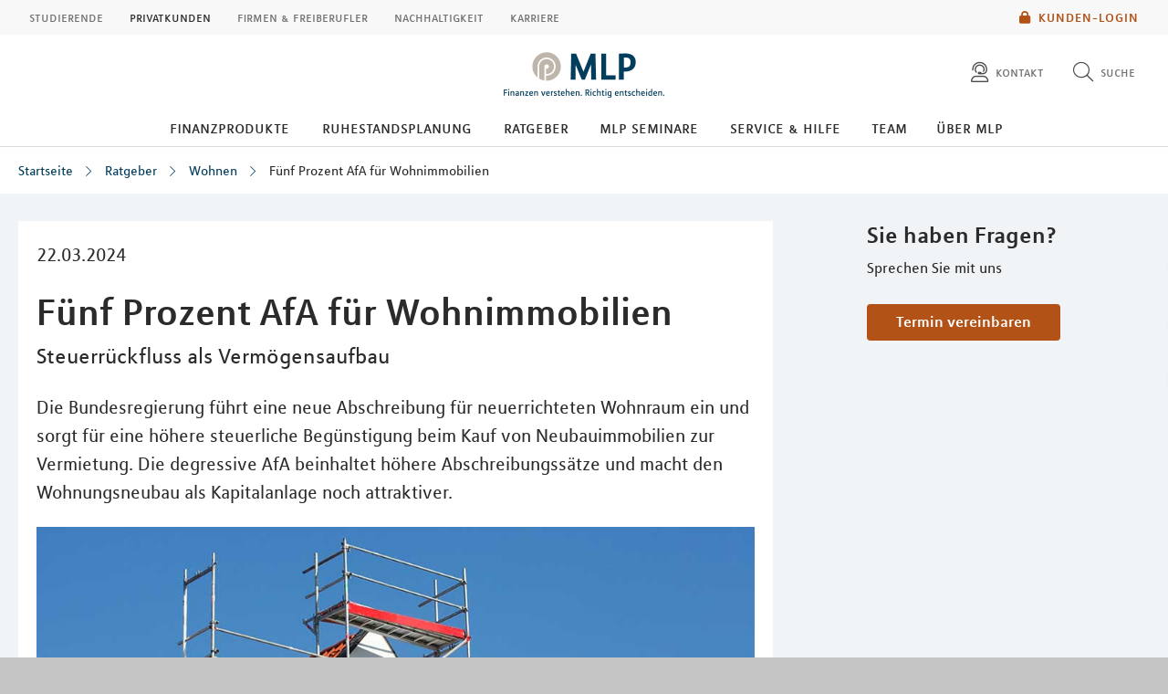

--- FILE ---
content_type: text/html; charset=utf-8
request_url: https://www.youtube-nocookie.com/embed/pTE4hFB2Wfs
body_size: 49579
content:
<!DOCTYPE html><html lang="en" dir="ltr" data-cast-api-enabled="true"><head><meta name="viewport" content="width=device-width, initial-scale=1"><meta name="robots" content="noindex"><script nonce="HkLSIEsbChxUb-LSlVJ0RA">if ('undefined' == typeof Symbol || 'undefined' == typeof Symbol.iterator) {delete Array.prototype.entries;}</script><style name="www-roboto" nonce="jf8h3w6-MjdbxpVv3hBpJg">@font-face{font-family:'Roboto';font-style:normal;font-weight:400;font-stretch:100%;src:url(//fonts.gstatic.com/s/roboto/v48/KFO7CnqEu92Fr1ME7kSn66aGLdTylUAMa3GUBHMdazTgWw.woff2)format('woff2');unicode-range:U+0460-052F,U+1C80-1C8A,U+20B4,U+2DE0-2DFF,U+A640-A69F,U+FE2E-FE2F;}@font-face{font-family:'Roboto';font-style:normal;font-weight:400;font-stretch:100%;src:url(//fonts.gstatic.com/s/roboto/v48/KFO7CnqEu92Fr1ME7kSn66aGLdTylUAMa3iUBHMdazTgWw.woff2)format('woff2');unicode-range:U+0301,U+0400-045F,U+0490-0491,U+04B0-04B1,U+2116;}@font-face{font-family:'Roboto';font-style:normal;font-weight:400;font-stretch:100%;src:url(//fonts.gstatic.com/s/roboto/v48/KFO7CnqEu92Fr1ME7kSn66aGLdTylUAMa3CUBHMdazTgWw.woff2)format('woff2');unicode-range:U+1F00-1FFF;}@font-face{font-family:'Roboto';font-style:normal;font-weight:400;font-stretch:100%;src:url(//fonts.gstatic.com/s/roboto/v48/KFO7CnqEu92Fr1ME7kSn66aGLdTylUAMa3-UBHMdazTgWw.woff2)format('woff2');unicode-range:U+0370-0377,U+037A-037F,U+0384-038A,U+038C,U+038E-03A1,U+03A3-03FF;}@font-face{font-family:'Roboto';font-style:normal;font-weight:400;font-stretch:100%;src:url(//fonts.gstatic.com/s/roboto/v48/KFO7CnqEu92Fr1ME7kSn66aGLdTylUAMawCUBHMdazTgWw.woff2)format('woff2');unicode-range:U+0302-0303,U+0305,U+0307-0308,U+0310,U+0312,U+0315,U+031A,U+0326-0327,U+032C,U+032F-0330,U+0332-0333,U+0338,U+033A,U+0346,U+034D,U+0391-03A1,U+03A3-03A9,U+03B1-03C9,U+03D1,U+03D5-03D6,U+03F0-03F1,U+03F4-03F5,U+2016-2017,U+2034-2038,U+203C,U+2040,U+2043,U+2047,U+2050,U+2057,U+205F,U+2070-2071,U+2074-208E,U+2090-209C,U+20D0-20DC,U+20E1,U+20E5-20EF,U+2100-2112,U+2114-2115,U+2117-2121,U+2123-214F,U+2190,U+2192,U+2194-21AE,U+21B0-21E5,U+21F1-21F2,U+21F4-2211,U+2213-2214,U+2216-22FF,U+2308-230B,U+2310,U+2319,U+231C-2321,U+2336-237A,U+237C,U+2395,U+239B-23B7,U+23D0,U+23DC-23E1,U+2474-2475,U+25AF,U+25B3,U+25B7,U+25BD,U+25C1,U+25CA,U+25CC,U+25FB,U+266D-266F,U+27C0-27FF,U+2900-2AFF,U+2B0E-2B11,U+2B30-2B4C,U+2BFE,U+3030,U+FF5B,U+FF5D,U+1D400-1D7FF,U+1EE00-1EEFF;}@font-face{font-family:'Roboto';font-style:normal;font-weight:400;font-stretch:100%;src:url(//fonts.gstatic.com/s/roboto/v48/KFO7CnqEu92Fr1ME7kSn66aGLdTylUAMaxKUBHMdazTgWw.woff2)format('woff2');unicode-range:U+0001-000C,U+000E-001F,U+007F-009F,U+20DD-20E0,U+20E2-20E4,U+2150-218F,U+2190,U+2192,U+2194-2199,U+21AF,U+21E6-21F0,U+21F3,U+2218-2219,U+2299,U+22C4-22C6,U+2300-243F,U+2440-244A,U+2460-24FF,U+25A0-27BF,U+2800-28FF,U+2921-2922,U+2981,U+29BF,U+29EB,U+2B00-2BFF,U+4DC0-4DFF,U+FFF9-FFFB,U+10140-1018E,U+10190-1019C,U+101A0,U+101D0-101FD,U+102E0-102FB,U+10E60-10E7E,U+1D2C0-1D2D3,U+1D2E0-1D37F,U+1F000-1F0FF,U+1F100-1F1AD,U+1F1E6-1F1FF,U+1F30D-1F30F,U+1F315,U+1F31C,U+1F31E,U+1F320-1F32C,U+1F336,U+1F378,U+1F37D,U+1F382,U+1F393-1F39F,U+1F3A7-1F3A8,U+1F3AC-1F3AF,U+1F3C2,U+1F3C4-1F3C6,U+1F3CA-1F3CE,U+1F3D4-1F3E0,U+1F3ED,U+1F3F1-1F3F3,U+1F3F5-1F3F7,U+1F408,U+1F415,U+1F41F,U+1F426,U+1F43F,U+1F441-1F442,U+1F444,U+1F446-1F449,U+1F44C-1F44E,U+1F453,U+1F46A,U+1F47D,U+1F4A3,U+1F4B0,U+1F4B3,U+1F4B9,U+1F4BB,U+1F4BF,U+1F4C8-1F4CB,U+1F4D6,U+1F4DA,U+1F4DF,U+1F4E3-1F4E6,U+1F4EA-1F4ED,U+1F4F7,U+1F4F9-1F4FB,U+1F4FD-1F4FE,U+1F503,U+1F507-1F50B,U+1F50D,U+1F512-1F513,U+1F53E-1F54A,U+1F54F-1F5FA,U+1F610,U+1F650-1F67F,U+1F687,U+1F68D,U+1F691,U+1F694,U+1F698,U+1F6AD,U+1F6B2,U+1F6B9-1F6BA,U+1F6BC,U+1F6C6-1F6CF,U+1F6D3-1F6D7,U+1F6E0-1F6EA,U+1F6F0-1F6F3,U+1F6F7-1F6FC,U+1F700-1F7FF,U+1F800-1F80B,U+1F810-1F847,U+1F850-1F859,U+1F860-1F887,U+1F890-1F8AD,U+1F8B0-1F8BB,U+1F8C0-1F8C1,U+1F900-1F90B,U+1F93B,U+1F946,U+1F984,U+1F996,U+1F9E9,U+1FA00-1FA6F,U+1FA70-1FA7C,U+1FA80-1FA89,U+1FA8F-1FAC6,U+1FACE-1FADC,U+1FADF-1FAE9,U+1FAF0-1FAF8,U+1FB00-1FBFF;}@font-face{font-family:'Roboto';font-style:normal;font-weight:400;font-stretch:100%;src:url(//fonts.gstatic.com/s/roboto/v48/KFO7CnqEu92Fr1ME7kSn66aGLdTylUAMa3OUBHMdazTgWw.woff2)format('woff2');unicode-range:U+0102-0103,U+0110-0111,U+0128-0129,U+0168-0169,U+01A0-01A1,U+01AF-01B0,U+0300-0301,U+0303-0304,U+0308-0309,U+0323,U+0329,U+1EA0-1EF9,U+20AB;}@font-face{font-family:'Roboto';font-style:normal;font-weight:400;font-stretch:100%;src:url(//fonts.gstatic.com/s/roboto/v48/KFO7CnqEu92Fr1ME7kSn66aGLdTylUAMa3KUBHMdazTgWw.woff2)format('woff2');unicode-range:U+0100-02BA,U+02BD-02C5,U+02C7-02CC,U+02CE-02D7,U+02DD-02FF,U+0304,U+0308,U+0329,U+1D00-1DBF,U+1E00-1E9F,U+1EF2-1EFF,U+2020,U+20A0-20AB,U+20AD-20C0,U+2113,U+2C60-2C7F,U+A720-A7FF;}@font-face{font-family:'Roboto';font-style:normal;font-weight:400;font-stretch:100%;src:url(//fonts.gstatic.com/s/roboto/v48/KFO7CnqEu92Fr1ME7kSn66aGLdTylUAMa3yUBHMdazQ.woff2)format('woff2');unicode-range:U+0000-00FF,U+0131,U+0152-0153,U+02BB-02BC,U+02C6,U+02DA,U+02DC,U+0304,U+0308,U+0329,U+2000-206F,U+20AC,U+2122,U+2191,U+2193,U+2212,U+2215,U+FEFF,U+FFFD;}@font-face{font-family:'Roboto';font-style:normal;font-weight:500;font-stretch:100%;src:url(//fonts.gstatic.com/s/roboto/v48/KFO7CnqEu92Fr1ME7kSn66aGLdTylUAMa3GUBHMdazTgWw.woff2)format('woff2');unicode-range:U+0460-052F,U+1C80-1C8A,U+20B4,U+2DE0-2DFF,U+A640-A69F,U+FE2E-FE2F;}@font-face{font-family:'Roboto';font-style:normal;font-weight:500;font-stretch:100%;src:url(//fonts.gstatic.com/s/roboto/v48/KFO7CnqEu92Fr1ME7kSn66aGLdTylUAMa3iUBHMdazTgWw.woff2)format('woff2');unicode-range:U+0301,U+0400-045F,U+0490-0491,U+04B0-04B1,U+2116;}@font-face{font-family:'Roboto';font-style:normal;font-weight:500;font-stretch:100%;src:url(//fonts.gstatic.com/s/roboto/v48/KFO7CnqEu92Fr1ME7kSn66aGLdTylUAMa3CUBHMdazTgWw.woff2)format('woff2');unicode-range:U+1F00-1FFF;}@font-face{font-family:'Roboto';font-style:normal;font-weight:500;font-stretch:100%;src:url(//fonts.gstatic.com/s/roboto/v48/KFO7CnqEu92Fr1ME7kSn66aGLdTylUAMa3-UBHMdazTgWw.woff2)format('woff2');unicode-range:U+0370-0377,U+037A-037F,U+0384-038A,U+038C,U+038E-03A1,U+03A3-03FF;}@font-face{font-family:'Roboto';font-style:normal;font-weight:500;font-stretch:100%;src:url(//fonts.gstatic.com/s/roboto/v48/KFO7CnqEu92Fr1ME7kSn66aGLdTylUAMawCUBHMdazTgWw.woff2)format('woff2');unicode-range:U+0302-0303,U+0305,U+0307-0308,U+0310,U+0312,U+0315,U+031A,U+0326-0327,U+032C,U+032F-0330,U+0332-0333,U+0338,U+033A,U+0346,U+034D,U+0391-03A1,U+03A3-03A9,U+03B1-03C9,U+03D1,U+03D5-03D6,U+03F0-03F1,U+03F4-03F5,U+2016-2017,U+2034-2038,U+203C,U+2040,U+2043,U+2047,U+2050,U+2057,U+205F,U+2070-2071,U+2074-208E,U+2090-209C,U+20D0-20DC,U+20E1,U+20E5-20EF,U+2100-2112,U+2114-2115,U+2117-2121,U+2123-214F,U+2190,U+2192,U+2194-21AE,U+21B0-21E5,U+21F1-21F2,U+21F4-2211,U+2213-2214,U+2216-22FF,U+2308-230B,U+2310,U+2319,U+231C-2321,U+2336-237A,U+237C,U+2395,U+239B-23B7,U+23D0,U+23DC-23E1,U+2474-2475,U+25AF,U+25B3,U+25B7,U+25BD,U+25C1,U+25CA,U+25CC,U+25FB,U+266D-266F,U+27C0-27FF,U+2900-2AFF,U+2B0E-2B11,U+2B30-2B4C,U+2BFE,U+3030,U+FF5B,U+FF5D,U+1D400-1D7FF,U+1EE00-1EEFF;}@font-face{font-family:'Roboto';font-style:normal;font-weight:500;font-stretch:100%;src:url(//fonts.gstatic.com/s/roboto/v48/KFO7CnqEu92Fr1ME7kSn66aGLdTylUAMaxKUBHMdazTgWw.woff2)format('woff2');unicode-range:U+0001-000C,U+000E-001F,U+007F-009F,U+20DD-20E0,U+20E2-20E4,U+2150-218F,U+2190,U+2192,U+2194-2199,U+21AF,U+21E6-21F0,U+21F3,U+2218-2219,U+2299,U+22C4-22C6,U+2300-243F,U+2440-244A,U+2460-24FF,U+25A0-27BF,U+2800-28FF,U+2921-2922,U+2981,U+29BF,U+29EB,U+2B00-2BFF,U+4DC0-4DFF,U+FFF9-FFFB,U+10140-1018E,U+10190-1019C,U+101A0,U+101D0-101FD,U+102E0-102FB,U+10E60-10E7E,U+1D2C0-1D2D3,U+1D2E0-1D37F,U+1F000-1F0FF,U+1F100-1F1AD,U+1F1E6-1F1FF,U+1F30D-1F30F,U+1F315,U+1F31C,U+1F31E,U+1F320-1F32C,U+1F336,U+1F378,U+1F37D,U+1F382,U+1F393-1F39F,U+1F3A7-1F3A8,U+1F3AC-1F3AF,U+1F3C2,U+1F3C4-1F3C6,U+1F3CA-1F3CE,U+1F3D4-1F3E0,U+1F3ED,U+1F3F1-1F3F3,U+1F3F5-1F3F7,U+1F408,U+1F415,U+1F41F,U+1F426,U+1F43F,U+1F441-1F442,U+1F444,U+1F446-1F449,U+1F44C-1F44E,U+1F453,U+1F46A,U+1F47D,U+1F4A3,U+1F4B0,U+1F4B3,U+1F4B9,U+1F4BB,U+1F4BF,U+1F4C8-1F4CB,U+1F4D6,U+1F4DA,U+1F4DF,U+1F4E3-1F4E6,U+1F4EA-1F4ED,U+1F4F7,U+1F4F9-1F4FB,U+1F4FD-1F4FE,U+1F503,U+1F507-1F50B,U+1F50D,U+1F512-1F513,U+1F53E-1F54A,U+1F54F-1F5FA,U+1F610,U+1F650-1F67F,U+1F687,U+1F68D,U+1F691,U+1F694,U+1F698,U+1F6AD,U+1F6B2,U+1F6B9-1F6BA,U+1F6BC,U+1F6C6-1F6CF,U+1F6D3-1F6D7,U+1F6E0-1F6EA,U+1F6F0-1F6F3,U+1F6F7-1F6FC,U+1F700-1F7FF,U+1F800-1F80B,U+1F810-1F847,U+1F850-1F859,U+1F860-1F887,U+1F890-1F8AD,U+1F8B0-1F8BB,U+1F8C0-1F8C1,U+1F900-1F90B,U+1F93B,U+1F946,U+1F984,U+1F996,U+1F9E9,U+1FA00-1FA6F,U+1FA70-1FA7C,U+1FA80-1FA89,U+1FA8F-1FAC6,U+1FACE-1FADC,U+1FADF-1FAE9,U+1FAF0-1FAF8,U+1FB00-1FBFF;}@font-face{font-family:'Roboto';font-style:normal;font-weight:500;font-stretch:100%;src:url(//fonts.gstatic.com/s/roboto/v48/KFO7CnqEu92Fr1ME7kSn66aGLdTylUAMa3OUBHMdazTgWw.woff2)format('woff2');unicode-range:U+0102-0103,U+0110-0111,U+0128-0129,U+0168-0169,U+01A0-01A1,U+01AF-01B0,U+0300-0301,U+0303-0304,U+0308-0309,U+0323,U+0329,U+1EA0-1EF9,U+20AB;}@font-face{font-family:'Roboto';font-style:normal;font-weight:500;font-stretch:100%;src:url(//fonts.gstatic.com/s/roboto/v48/KFO7CnqEu92Fr1ME7kSn66aGLdTylUAMa3KUBHMdazTgWw.woff2)format('woff2');unicode-range:U+0100-02BA,U+02BD-02C5,U+02C7-02CC,U+02CE-02D7,U+02DD-02FF,U+0304,U+0308,U+0329,U+1D00-1DBF,U+1E00-1E9F,U+1EF2-1EFF,U+2020,U+20A0-20AB,U+20AD-20C0,U+2113,U+2C60-2C7F,U+A720-A7FF;}@font-face{font-family:'Roboto';font-style:normal;font-weight:500;font-stretch:100%;src:url(//fonts.gstatic.com/s/roboto/v48/KFO7CnqEu92Fr1ME7kSn66aGLdTylUAMa3yUBHMdazQ.woff2)format('woff2');unicode-range:U+0000-00FF,U+0131,U+0152-0153,U+02BB-02BC,U+02C6,U+02DA,U+02DC,U+0304,U+0308,U+0329,U+2000-206F,U+20AC,U+2122,U+2191,U+2193,U+2212,U+2215,U+FEFF,U+FFFD;}</style><script name="www-roboto" nonce="HkLSIEsbChxUb-LSlVJ0RA">if (document.fonts && document.fonts.load) {document.fonts.load("400 10pt Roboto", "E"); document.fonts.load("500 10pt Roboto", "E");}</script><link rel="stylesheet" href="/s/player/b95b0e7a/www-player.css" name="www-player" nonce="jf8h3w6-MjdbxpVv3hBpJg"><link rel="stylesheet" href="/s/embeds/eaa3d07e/embed_ui_css.css" name="embed-ui" nonce="jf8h3w6-MjdbxpVv3hBpJg"><style nonce="jf8h3w6-MjdbxpVv3hBpJg">html {overflow: hidden;}body {font: 12px Roboto, Arial, sans-serif; background-color: #000; color: #fff; height: 100%; width: 100%; overflow: hidden; position: absolute; margin: 0; padding: 0;}#player {width: 100%; height: 100%;}h1 {text-align: center; color: #fff;}h3 {margin-top: 6px; margin-bottom: 3px;}.player-unavailable {position: absolute; top: 0; left: 0; right: 0; bottom: 0; padding: 25px; font-size: 13px; background: url(/img/meh7.png) 50% 65% no-repeat;}.player-unavailable .message {text-align: left; margin: 0 -5px 15px; padding: 0 5px 14px; border-bottom: 1px solid #888; font-size: 19px; font-weight: normal;}.player-unavailable a {color: #167ac6; text-decoration: none;}</style><script nonce="HkLSIEsbChxUb-LSlVJ0RA">var ytcsi={gt:function(n){n=(n||"")+"data_";return ytcsi[n]||(ytcsi[n]={tick:{},info:{},gel:{preLoggedGelInfos:[]}})},now:window.performance&&window.performance.timing&&window.performance.now&&window.performance.timing.navigationStart?function(){return window.performance.timing.navigationStart+window.performance.now()}:function(){return(new Date).getTime()},tick:function(l,t,n){var ticks=ytcsi.gt(n).tick;var v=t||ytcsi.now();if(ticks[l]){ticks["_"+l]=ticks["_"+l]||[ticks[l]];ticks["_"+l].push(v)}ticks[l]=
v},info:function(k,v,n){ytcsi.gt(n).info[k]=v},infoGel:function(p,n){ytcsi.gt(n).gel.preLoggedGelInfos.push(p)},setStart:function(t,n){ytcsi.tick("_start",t,n)}};
(function(w,d){function isGecko(){if(!w.navigator)return false;try{if(w.navigator.userAgentData&&w.navigator.userAgentData.brands&&w.navigator.userAgentData.brands.length){var brands=w.navigator.userAgentData.brands;var i=0;for(;i<brands.length;i++)if(brands[i]&&brands[i].brand==="Firefox")return true;return false}}catch(e){setTimeout(function(){throw e;})}if(!w.navigator.userAgent)return false;var ua=w.navigator.userAgent;return ua.indexOf("Gecko")>0&&ua.toLowerCase().indexOf("webkit")<0&&ua.indexOf("Edge")<
0&&ua.indexOf("Trident")<0&&ua.indexOf("MSIE")<0}ytcsi.setStart(w.performance?w.performance.timing.responseStart:null);var isPrerender=(d.visibilityState||d.webkitVisibilityState)=="prerender";var vName=!d.visibilityState&&d.webkitVisibilityState?"webkitvisibilitychange":"visibilitychange";if(isPrerender){var startTick=function(){ytcsi.setStart();d.removeEventListener(vName,startTick)};d.addEventListener(vName,startTick,false)}if(d.addEventListener)d.addEventListener(vName,function(){ytcsi.tick("vc")},
false);if(isGecko()){var isHidden=(d.visibilityState||d.webkitVisibilityState)=="hidden";if(isHidden)ytcsi.tick("vc")}var slt=function(el,t){setTimeout(function(){var n=ytcsi.now();el.loadTime=n;if(el.slt)el.slt()},t)};w.__ytRIL=function(el){if(!el.getAttribute("data-thumb"))if(w.requestAnimationFrame)w.requestAnimationFrame(function(){slt(el,0)});else slt(el,16)}})(window,document);
</script><script nonce="HkLSIEsbChxUb-LSlVJ0RA">var ytcfg={d:function(){return window.yt&&yt.config_||ytcfg.data_||(ytcfg.data_={})},get:function(k,o){return k in ytcfg.d()?ytcfg.d()[k]:o},set:function(){var a=arguments;if(a.length>1)ytcfg.d()[a[0]]=a[1];else{var k;for(k in a[0])ytcfg.d()[k]=a[0][k]}}};
ytcfg.set({"CLIENT_CANARY_STATE":"none","DEVICE":"cbr\u003dChrome\u0026cbrand\u003dapple\u0026cbrver\u003d131.0.0.0\u0026ceng\u003dWebKit\u0026cengver\u003d537.36\u0026cos\u003dMacintosh\u0026cosver\u003d10_15_7\u0026cplatform\u003dDESKTOP","EVENT_ID":"JuhwaaqHMdK4vPEPgcLJoA0","EXPERIMENT_FLAGS":{"ab_det_apm":true,"ab_det_el_h":true,"ab_det_em_inj":true,"ab_l_sig_st":true,"ab_l_sig_st_e":true,"action_companion_center_align_description":true,"allow_skip_networkless":true,"always_send_and_write":true,"att_web_record_metrics":true,"attmusi":true,"c3_enable_button_impression_logging":true,"c3_watch_page_component":true,"cancel_pending_navs":true,"clean_up_manual_attribution_header":true,"config_age_report_killswitch":true,"cow_optimize_idom_compat":true,"csi_config_handling_infra":true,"csi_on_gel":true,"delhi_mweb_colorful_sd":true,"delhi_mweb_colorful_sd_v2":true,"deprecate_csi_has_info":true,"deprecate_pair_servlet_enabled":true,"desktop_sparkles_light_cta_button":true,"disable_cached_masthead_data":true,"disable_child_node_auto_formatted_strings":true,"disable_log_to_visitor_layer":true,"disable_pacf_logging_for_memory_limited_tv":true,"embeds_desktoff_nonmobile_eligible":true,"embeds_desktoff_nonmobile_enabled":true,"embeds_desktop_enable_volume_slider":true,"embeds_enable_eid_enforcement_for_youtube":true,"embeds_enable_info_panel_dismissal":true,"embeds_enable_pfp_always_unbranded":true,"embeds_muted_autoplay_sound_fix":true,"embeds_serve_es6_client":true,"embeds_web_nwl_disable_nocookie":true,"embeds_web_updated_shorts_definition_fix":true,"enable_active_view_display_ad_renderer_web_home":true,"enable_ad_disclosure_banner_a11y_fix":true,"enable_chips_shelf_view_model_fully_reactive":true,"enable_client_creator_goal_ticker_bar_revamp":true,"enable_client_only_wiz_direct_reactions":true,"enable_client_sli_logging":true,"enable_client_streamz_web":true,"enable_client_ve_spec":true,"enable_cloud_save_error_popup_after_retry":true,"enable_dai_sdf_h5_preroll":true,"enable_datasync_id_header_in_web_vss_pings":true,"enable_default_mono_cta_migration_web_client":true,"enable_docked_chat_messages":true,"enable_drop_shadow_experiment":true,"enable_entity_store_from_dependency_injection":true,"enable_inline_muted_playback_on_web_search":true,"enable_inline_muted_playback_on_web_search_for_vdc":true,"enable_inline_muted_playback_on_web_search_for_vdcb":true,"enable_is_mini_app_page_active_bugfix":true,"enable_logging_first_user_action_after_game_ready":true,"enable_ltc_param_fetch_from_innertube":true,"enable_masthead_mweb_padding_fix":true,"enable_menu_renderer_button_in_mweb_hclr":true,"enable_mini_app_command_handler_mweb_fix":true,"enable_mini_app_iframe_loaded_logging":true,"enable_mini_guide_downloads_item":true,"enable_mixed_direction_formatted_strings":true,"enable_mweb_keyboard_shortcuts":true,"enable_mweb_livestream_ui_update":true,"enable_mweb_new_caption_language_picker":true,"enable_names_handles_account_switcher":true,"enable_network_request_logging_on_game_events":true,"enable_new_paid_product_placement":true,"enable_obtaining_ppn_query_param":true,"enable_open_in_new_tab_icon_for_short_dr_for_desktop_search":true,"enable_open_yt_content":true,"enable_origin_query_parameter_bugfix":true,"enable_pause_ads_on_ytv_html5":true,"enable_payments_purchase_manager":true,"enable_pdp_icon_prefetch":true,"enable_pl_r_si_fa":true,"enable_place_pivot_url":true,"enable_playable_a11y_label_with_badge_text":true,"enable_pv_screen_modern_text":true,"enable_removing_navbar_title_on_hashtag_page_mweb":true,"enable_resetting_scroll_position_on_flow_change":true,"enable_rta_manager":true,"enable_sdf_companion_h5":true,"enable_sdf_dai_h5_midroll":true,"enable_sdf_h5_endemic_mid_post_roll":true,"enable_sdf_on_h5_unplugged_vod_midroll":true,"enable_sdf_shorts_player_bytes_h5":true,"enable_sdk_performance_network_logging":true,"enable_sending_unwrapped_game_audio_as_serialized_metadata":true,"enable_sfv_effect_pivot_url":true,"enable_shorts_new_carousel":true,"enable_skip_ad_guidance_prompt":true,"enable_skippable_ads_for_unplugged_ad_pod":true,"enable_smearing_expansion_dai":true,"enable_third_party_info":true,"enable_time_out_messages":true,"enable_timeline_view_modern_transcript_fe":true,"enable_video_display_compact_button_group_for_desktop_search":true,"enable_web_home_top_landscape_image_layout_level_click":true,"enable_web_tiered_gel":true,"enable_window_constrained_buy_flow_dialog":true,"enable_wiz_queue_effect_and_on_init_initial_runs":true,"enable_ypc_spinners":true,"enable_yt_ata_iframe_authuser":true,"export_networkless_options":true,"export_player_version_to_ytconfig":true,"fill_single_video_with_notify_to_lasr":true,"fix_ad_miniplayer_controls_rendering":true,"fix_ads_tracking_for_swf_config_deprecation_mweb":true,"h5_companion_enable_adcpn_macro_substitution_for_click_pings":true,"h5_inplayer_enable_adcpn_macro_substitution_for_click_pings":true,"h5_reset_cache_and_filter_before_update_masthead":true,"hide_channel_creation_title_for_mweb":true,"high_ccv_client_side_caching_h5":true,"html5_log_trigger_events_with_debug_data":true,"html5_ssdai_enable_media_end_cue_range":true,"il_attach_cache_limit":true,"il_use_view_model_logging_context":true,"is_browser_support_for_webcam_streaming":true,"json_condensed_response":true,"kev_adb_pg":true,"kevlar_gel_error_routing":true,"kevlar_watch_cinematics":true,"live_chat_enable_controller_extraction":true,"live_chat_enable_rta_manager":true,"live_chat_increased_min_height":true,"log_click_with_layer_from_element_in_command_handler":true,"log_errors_through_nwl_on_retry":true,"mdx_enable_privacy_disclosure_ui":true,"mdx_load_cast_api_bootstrap_script":true,"medium_progress_bar_modification":true,"migrate_remaining_web_ad_badges_to_innertube":true,"mobile_account_menu_refresh":true,"mweb_a11y_enable_player_controls_invisible_toggle":true,"mweb_account_linking_noapp":true,"mweb_after_render_to_scheduler":true,"mweb_allow_modern_search_suggest_behavior":true,"mweb_animated_actions":true,"mweb_app_upsell_button_direct_to_app":true,"mweb_big_progress_bar":true,"mweb_c3_disable_carve_out":true,"mweb_c3_disable_carve_out_keep_external_links":true,"mweb_c3_enable_adaptive_signals":true,"mweb_c3_endscreen":true,"mweb_c3_endscreen_v2":true,"mweb_c3_library_page_enable_recent_shelf":true,"mweb_c3_remove_web_navigation_endpoint_data":true,"mweb_c3_use_canonical_from_player_response":true,"mweb_cinematic_watch":true,"mweb_command_handler":true,"mweb_delay_watch_initial_data":true,"mweb_disable_searchbar_scroll":true,"mweb_enable_click_to_play_pause":true,"mweb_enable_fine_scrubbing_for_recs":true,"mweb_enable_keto_batch_player_fullscreen":true,"mweb_enable_keto_batch_player_progress_bar":true,"mweb_enable_keto_batch_player_tooltips":true,"mweb_enable_lockup_view_model_for_ucp":true,"mweb_enable_mix_panel_title_metadata":true,"mweb_enable_more_drawer":true,"mweb_enable_optional_fullscreen_landscape_locking":true,"mweb_enable_overlay_touch_manager":true,"mweb_enable_premium_carve_out_fix":true,"mweb_enable_refresh_detection":true,"mweb_enable_search_imp":true,"mweb_enable_sequence_signal":true,"mweb_enable_shorts_pivot_button":true,"mweb_enable_shorts_video_preload":true,"mweb_enable_skippables_on_jio_phone":true,"mweb_enable_storyboards":true,"mweb_enable_two_line_title_on_shorts":true,"mweb_enable_varispeed_controller":true,"mweb_enable_warm_channel_requests":true,"mweb_enable_watch_feed_infinite_scroll":true,"mweb_enable_wrapped_unplugged_pause_membership_dialog_renderer":true,"mweb_filter_video_format_in_webfe":true,"mweb_fix_livestream_seeking":true,"mweb_fix_monitor_visibility_after_render":true,"mweb_fix_section_list_continuation_item_renderers":true,"mweb_force_ios_fallback_to_native_control":true,"mweb_fp_auto_fullscreen":true,"mweb_fullscreen_controls":true,"mweb_fullscreen_controls_action_buttons":true,"mweb_fullscreen_watch_system":true,"mweb_home_reactive_shorts":true,"mweb_innertube_search_command":true,"mweb_lang_in_html":true,"mweb_like_button_synced_with_entities":true,"mweb_logo_use_home_page_ve":true,"mweb_module_decoration":true,"mweb_native_control_in_faux_fullscreen_shared":true,"mweb_player_control_on_hover":true,"mweb_player_delhi_dtts":true,"mweb_player_hide_unavailable_subtitles_button":true,"mweb_player_settings_use_bottom_sheet":true,"mweb_player_show_previous_next_buttons_in_playlist":true,"mweb_player_skip_no_op_state_changes":true,"mweb_player_user_select_none":true,"mweb_playlist_engagement_panel":true,"mweb_progress_bar_seek_on_mouse_click":true,"mweb_pull_2_full":true,"mweb_pull_2_full_enable_touch_handlers":true,"mweb_schedule_warm_watch_response":true,"mweb_searchbox_legacy_navigation":true,"mweb_see_fewer_shorts":true,"mweb_shorts_comments_panel_id_change":true,"mweb_shorts_early_continuation":true,"mweb_show_ios_smart_banner":true,"mweb_show_sign_in_button_from_header":true,"mweb_use_server_url_on_startup":true,"mweb_watch_captions_enable_auto_translate":true,"mweb_watch_captions_set_default_size":true,"mweb_watch_stop_scheduler_on_player_response":true,"mweb_watchfeed_big_thumbnails":true,"mweb_yt_searchbox":true,"networkless_logging":true,"no_client_ve_attach_unless_shown":true,"nwl_send_from_memory_when_online":true,"pageid_as_header_web":true,"playback_settings_use_switch_menu":true,"player_controls_autonav_fix":true,"player_controls_skip_double_signal_update":true,"player_controls_volume_controls_use_player_props":true,"polymer_bad_build_labels":true,"polymer_verifiy_app_state":true,"qoe_send_and_write":true,"remove_chevron_from_ad_disclosure_banner_h5":true,"remove_masthead_channel_banner_on_refresh":true,"remove_slot_id_exited_trigger_for_dai_in_player_slot_expire":true,"replace_client_url_parsing_with_server_signal":true,"service_worker_enabled":true,"service_worker_push_enabled":true,"service_worker_push_home_page_prompt":true,"service_worker_push_watch_page_prompt":true,"shell_load_gcf":true,"shorten_initial_gel_batch_timeout":true,"should_use_yt_voice_endpoint_in_kaios":true,"skip_invalid_ytcsi_ticks":true,"skip_setting_info_in_csi_data_object":true,"smarter_ve_dedupping":true,"speedmaster_no_seek":true,"start_client_gcf_mweb":true,"stop_handling_click_for_non_rendering_overlay_layout":true,"suppress_error_204_logging":true,"synced_panel_scrolling_controller":true,"use_event_time_ms_header":true,"use_fifo_for_networkless":true,"use_player_abuse_bg_library":true,"use_request_time_ms_header":true,"use_session_based_sampling":true,"use_thumbnail_overlay_time_status_renderer_for_live_badge":true,"use_ts_visibilitylogger":true,"vss_final_ping_send_and_write":true,"vss_playback_use_send_and_write":true,"web_adaptive_repeat_ase":true,"web_always_load_chat_support":true,"web_animated_like":true,"web_api_url":true,"web_autonav_allow_off_by_default":true,"web_button_vm_refactor_disabled":true,"web_c3_log_app_init_finish":true,"web_csi_action_sampling_enabled":true,"web_dedupe_ve_grafting":true,"web_disable_backdrop_filter":true,"web_enable_ab_rsp_cl":true,"web_enable_course_icon_update":true,"web_enable_error_204":true,"web_enable_horizontal_video_attributes_section":true,"web_fix_segmented_like_dislike_undefined":true,"web_gcf_hashes_innertube":true,"web_gel_timeout_cap":true,"web_log_streamed_get_watch_supported":true,"web_metadata_carousel_elref_bugfix":true,"web_parent_target_for_sheets":true,"web_persist_server_autonav_state_on_client":true,"web_playback_associated_log_ctt":true,"web_playback_associated_ve":true,"web_prefetch_preload_video":true,"web_progress_bar_draggable":true,"web_resizable_advertiser_banner_on_masthead_safari_fix":true,"web_scheduler_auto_init":true,"web_shorts_just_watched_on_channel_and_pivot_study":true,"web_shorts_just_watched_overlay":true,"web_shorts_pivot_button_view_model_reactive":true,"web_update_panel_visibility_logging_fix":true,"web_video_attribute_view_model_a11y_fix":true,"web_watch_controls_state_signals":true,"web_wiz_attributed_string":true,"web_yt_config_context":true,"webfe_mweb_watch_microdata":true,"webfe_watch_shorts_canonical_url_fix":true,"webpo_exit_on_net_err":true,"wiz_diff_overwritable":true,"wiz_memoize_stamper_items":true,"woffle_used_state_report":true,"wpo_gel_strz":true,"ytcp_paper_tooltip_use_scoped_owner_root":true,"H5_async_logging_delay_ms":30000.0,"attention_logging_scroll_throttle":500.0,"autoplay_pause_by_lact_sampling_fraction":0.0,"cinematic_watch_effect_opacity":0.4,"log_window_onerror_fraction":0.1,"speedmaster_playback_rate":2.0,"tv_pacf_logging_sample_rate":0.01,"web_attention_logging_scroll_throttle":500.0,"web_load_prediction_threshold":0.1,"web_navigation_prediction_threshold":0.1,"web_pbj_log_warning_rate":0.0,"web_system_health_fraction":0.01,"ytidb_transaction_ended_event_rate_limit":0.02,"active_time_update_interval_ms":10000,"att_init_delay":500,"autoplay_pause_by_lact_sec":0,"botguard_async_snapshot_timeout_ms":3000,"check_navigator_accuracy_timeout_ms":0,"cinematic_watch_css_filter_blur_strength":40,"cinematic_watch_fade_out_duration":500,"close_webview_delay_ms":100,"cloud_save_game_data_rate_limit_ms":3000,"compression_disable_point":10,"custom_active_view_tos_timeout_ms":3600000,"embeds_widget_poll_interval_ms":0,"gel_min_batch_size":3,"gel_queue_timeout_max_ms":60000,"get_async_timeout_ms":60000,"hide_cta_for_home_web_video_ads_animate_in_time":2,"html5_byterate_soft_cap":0,"initial_gel_batch_timeout":2000,"max_body_size_to_compress":500000,"max_prefetch_window_sec_for_livestream_optimization":10,"min_prefetch_offset_sec_for_livestream_optimization":20,"mini_app_container_iframe_src_update_delay_ms":0,"multiple_preview_news_duration_time":11000,"mweb_c3_toast_duration_ms":5000,"mweb_deep_link_fallback_timeout_ms":10000,"mweb_delay_response_received_actions":100,"mweb_fp_dpad_rate_limit_ms":0,"mweb_fp_dpad_watch_title_clamp_lines":0,"mweb_history_manager_cache_size":100,"mweb_ios_fullscreen_playback_transition_delay_ms":500,"mweb_ios_fullscreen_system_pause_epilson_ms":0,"mweb_override_response_store_expiration_ms":0,"mweb_shorts_early_continuation_trigger_threshold":4,"mweb_w2w_max_age_seconds":0,"mweb_watch_captions_default_size":2,"neon_dark_launch_gradient_count":0,"network_polling_interval":30000,"play_click_interval_ms":30000,"play_ping_interval_ms":10000,"prefetch_comments_ms_after_video":0,"send_config_hash_timer":0,"service_worker_push_logged_out_prompt_watches":-1,"service_worker_push_prompt_cap":-1,"service_worker_push_prompt_delay_microseconds":3888000000000,"show_mini_app_ad_frequency_cap_ms":300000,"slow_compressions_before_abandon_count":4,"speedmaster_cancellation_movement_dp":10,"speedmaster_touch_activation_ms":500,"web_attention_logging_throttle":500,"web_foreground_heartbeat_interval_ms":28000,"web_gel_debounce_ms":10000,"web_logging_max_batch":100,"web_max_tracing_events":50,"web_tracing_session_replay":0,"wil_icon_max_concurrent_fetches":9999,"ytidb_remake_db_retries":3,"ytidb_reopen_db_retries":3,"WebClientReleaseProcessCritical__youtube_embeds_client_version_override":"","WebClientReleaseProcessCritical__youtube_embeds_web_client_version_override":"","WebClientReleaseProcessCritical__youtube_mweb_client_version_override":"","debug_forced_internalcountrycode":"","embeds_web_synth_ch_headers_banned_urls_regex":"","enable_web_media_service":"DISABLED","il_payload_scraping":"","live_chat_unicode_emoji_json_url":"https://www.gstatic.com/youtube/img/emojis/emojis-svg-9.json","mweb_deep_link_feature_tag_suffix":"11268432","mweb_enable_shorts_innertube_player_prefetch_trigger":"NONE","mweb_fp_dpad":"home,search,browse,channel,create_channel,experiments,settings,trending,oops,404,paid_memberships,sponsorship,premium,shorts","mweb_fp_dpad_linear_navigation":"","mweb_fp_dpad_linear_navigation_visitor":"","mweb_fp_dpad_visitor":"","mweb_preload_video_by_player_vars":"","mweb_sign_in_button_style":"STYLE_SUGGESTIVE_AVATAR","place_pivot_triggering_container_alternate":"","place_pivot_triggering_counterfactual_container_alternate":"","search_ui_mweb_searchbar_restyle":"DEFAULT","service_worker_push_force_notification_prompt_tag":"1","service_worker_scope":"/","suggest_exp_str":"","web_client_version_override":"","kevlar_command_handler_command_banlist":[],"mini_app_ids_without_game_ready":["UgkxHHtsak1SC8mRGHMZewc4HzeAY3yhPPmJ","Ugkx7OgzFqE6z_5Mtf4YsotGfQNII1DF_RBm"],"web_op_signal_type_banlist":[],"web_tracing_enabled_spans":["event","command"]},"GAPI_HINT_PARAMS":"m;/_/scs/abc-static/_/js/k\u003dgapi.gapi.en.FZb77tO2YW4.O/d\u003d1/rs\u003dAHpOoo8lqavmo6ayfVxZovyDiP6g3TOVSQ/m\u003d__features__","GAPI_HOST":"https://apis.google.com","GAPI_LOCALE":"en_US","GL":"US","HL":"en","HTML_DIR":"ltr","HTML_LANG":"en","INNERTUBE_API_KEY":"AIzaSyAO_FJ2SlqU8Q4STEHLGCilw_Y9_11qcW8","INNERTUBE_API_VERSION":"v1","INNERTUBE_CLIENT_NAME":"WEB_EMBEDDED_PLAYER","INNERTUBE_CLIENT_VERSION":"2.20260116.01.00","INNERTUBE_CONTEXT":{"client":{"hl":"en","gl":"US","remoteHost":"3.145.18.104","deviceMake":"Apple","deviceModel":"","visitorData":"[base64]%3D%3D","userAgent":"Mozilla/5.0 (Macintosh; Intel Mac OS X 10_15_7) AppleWebKit/537.36 (KHTML, like Gecko) Chrome/131.0.0.0 Safari/537.36; ClaudeBot/1.0; +claudebot@anthropic.com),gzip(gfe)","clientName":"WEB_EMBEDDED_PLAYER","clientVersion":"2.20260116.01.00","osName":"Macintosh","osVersion":"10_15_7","originalUrl":"https://www.youtube-nocookie.com/embed/pTE4hFB2Wfs","platform":"DESKTOP","clientFormFactor":"UNKNOWN_FORM_FACTOR","configInfo":{"appInstallData":"[base64]"},"browserName":"Chrome","browserVersion":"131.0.0.0","acceptHeader":"text/html,application/xhtml+xml,application/xml;q\u003d0.9,image/webp,image/apng,*/*;q\u003d0.8,application/signed-exchange;v\u003db3;q\u003d0.9","deviceExperimentId":"ChxOelU1TnpneU56Z3lNekUyTWpnek5EWXpNdz09EKbQw8sGGKbQw8sG","rolloutToken":"CKiopfePm96uDxDTw-iS8ZySAxjTw-iS8ZySAw%3D%3D"},"user":{"lockedSafetyMode":false},"request":{"useSsl":true},"clickTracking":{"clickTrackingParams":"IhMIqrLokvGckgMVUhwvCB0BYRLU"},"thirdParty":{"embeddedPlayerContext":{"embeddedPlayerEncryptedContext":"AD5ZzFR-Vt7f_LAXdcC4NRXG6GGp1GezwmGmuPSwTxaZC_tKJFILZLrHYZBXtADa7Q-46K9QznSW-SuUkPzoJmtBYLCfx4XlMXk152wgq93RZudHiT_4tiA8r7g4XKT0yiEGLg","ancestorOriginsSupported":false}}},"INNERTUBE_CONTEXT_CLIENT_NAME":56,"INNERTUBE_CONTEXT_CLIENT_VERSION":"2.20260116.01.00","INNERTUBE_CONTEXT_GL":"US","INNERTUBE_CONTEXT_HL":"en","LATEST_ECATCHER_SERVICE_TRACKING_PARAMS":{"client.name":"WEB_EMBEDDED_PLAYER","client.jsfeat":"2021"},"LOGGED_IN":false,"PAGE_BUILD_LABEL":"youtube.embeds.web_20260116_01_RC00","PAGE_CL":856990104,"SERVER_NAME":"WebFE","VISITOR_DATA":"[base64]%3D%3D","WEB_PLAYER_CONTEXT_CONFIGS":{"WEB_PLAYER_CONTEXT_CONFIG_ID_EMBEDDED_PLAYER":{"rootElementId":"movie_player","jsUrl":"/s/player/b95b0e7a/player_embed.vflset/en_US/base.js","cssUrl":"/s/player/b95b0e7a/www-player.css","contextId":"WEB_PLAYER_CONTEXT_CONFIG_ID_EMBEDDED_PLAYER","eventLabel":"embedded","contentRegion":"US","hl":"en_US","hostLanguage":"en","innertubeApiKey":"AIzaSyAO_FJ2SlqU8Q4STEHLGCilw_Y9_11qcW8","innertubeApiVersion":"v1","innertubeContextClientVersion":"2.20260116.01.00","device":{"brand":"apple","model":"","browser":"Chrome","browserVersion":"131.0.0.0","os":"Macintosh","osVersion":"10_15_7","platform":"DESKTOP","interfaceName":"WEB_EMBEDDED_PLAYER","interfaceVersion":"2.20260116.01.00"},"serializedExperimentIds":"24004644,24499533,51010235,51063643,51098299,51204329,51222973,51340662,51349914,51353393,51366423,51389629,51404808,51404810,51425033,51484222,51489567,51490331,51500051,51502939,51505436,51530495,51534669,51560386,51565115,51566373,51566863,51578633,51583566,51583821,51585555,51586118,51605258,51605395,51609829,51611457,51615065,51620866,51621065,51622845,51626155,51632249,51637029,51638932,51647792,51648336,51656216,51666850,51672162,51681662,51683502,51684301,51684306,51691590,51693511,51693994,51696107,51696619,51697032,51700777,51705183,51709242,51711227,51711298,51712601,51713175,51713237,51714463,51715038,51719411,51719628,51729218,51735449,51737133,51738919,51740332,51741220,51742829,51742877,51743155,51744562,51747065","serializedExperimentFlags":"H5_async_logging_delay_ms\u003d30000.0\u0026PlayerWeb__h5_enable_advisory_rating_restrictions\u003dtrue\u0026a11y_h5_associate_survey_question\u003dtrue\u0026ab_det_apm\u003dtrue\u0026ab_det_el_h\u003dtrue\u0026ab_det_em_inj\u003dtrue\u0026ab_l_sig_st\u003dtrue\u0026ab_l_sig_st_e\u003dtrue\u0026action_companion_center_align_description\u003dtrue\u0026ad_pod_disable_companion_persist_ads_quality\u003dtrue\u0026add_stmp_logs_for_voice_boost\u003dtrue\u0026allow_autohide_on_paused_videos\u003dtrue\u0026allow_drm_override\u003dtrue\u0026allow_live_autoplay\u003dtrue\u0026allow_poltergust_autoplay\u003dtrue\u0026allow_skip_networkless\u003dtrue\u0026allow_vp9_1080p_mq_enc\u003dtrue\u0026always_cache_redirect_endpoint\u003dtrue\u0026always_send_and_write\u003dtrue\u0026annotation_module_vast_cards_load_logging_fraction\u003d1.0\u0026assign_drm_family_by_format\u003dtrue\u0026att_web_record_metrics\u003dtrue\u0026attention_logging_scroll_throttle\u003d500.0\u0026attmusi\u003dtrue\u0026autoplay_time\u003d10000\u0026autoplay_time_for_fullscreen\u003d-1\u0026autoplay_time_for_music_content\u003d-1\u0026bg_vm_reinit_threshold\u003d7200000\u0026blocked_packages_for_sps\u003d[]\u0026botguard_async_snapshot_timeout_ms\u003d3000\u0026captions_url_add_ei\u003dtrue\u0026check_navigator_accuracy_timeout_ms\u003d0\u0026clean_up_manual_attribution_header\u003dtrue\u0026compression_disable_point\u003d10\u0026cow_optimize_idom_compat\u003dtrue\u0026csi_config_handling_infra\u003dtrue\u0026csi_on_gel\u003dtrue\u0026custom_active_view_tos_timeout_ms\u003d3600000\u0026dash_manifest_version\u003d5\u0026debug_bandaid_hostname\u003d\u0026debug_bandaid_port\u003d0\u0026debug_sherlog_username\u003d\u0026delhi_modern_player_default_thumbnail_percentage\u003d0.0\u0026delhi_modern_player_faster_autohide_delay_ms\u003d2000\u0026delhi_modern_player_pause_thumbnail_percentage\u003d0.6\u0026delhi_modern_web_player_blending_mode\u003d\u0026delhi_modern_web_player_disable_frosted_glass\u003dtrue\u0026delhi_modern_web_player_horizontal_volume_controls\u003dtrue\u0026delhi_modern_web_player_lhs_volume_controls\u003dtrue\u0026delhi_modern_web_player_responsive_compact_controls_threshold\u003d0\u0026deprecate_22\u003dtrue\u0026deprecate_csi_has_info\u003dtrue\u0026deprecate_delay_ping\u003dtrue\u0026deprecate_pair_servlet_enabled\u003dtrue\u0026desktop_sparkles_light_cta_button\u003dtrue\u0026disable_av1_setting\u003dtrue\u0026disable_branding_context\u003dtrue\u0026disable_cached_masthead_data\u003dtrue\u0026disable_channel_id_check_for_suspended_channels\u003dtrue\u0026disable_child_node_auto_formatted_strings\u003dtrue\u0026disable_lifa_for_supex_users\u003dtrue\u0026disable_log_to_visitor_layer\u003dtrue\u0026disable_mdx_connection_in_mdx_module_for_music_web\u003dtrue\u0026disable_pacf_logging_for_memory_limited_tv\u003dtrue\u0026disable_reduced_fullscreen_autoplay_countdown_for_minors\u003dtrue\u0026disable_reel_item_watch_format_filtering\u003dtrue\u0026disable_threegpp_progressive_formats\u003dtrue\u0026disable_touch_events_on_skip_button\u003dtrue\u0026edge_encryption_fill_primary_key_version\u003dtrue\u0026embeds_desktop_enable_volume_slider\u003dtrue\u0026embeds_enable_info_panel_dismissal\u003dtrue\u0026embeds_enable_move_set_center_crop_to_public\u003dtrue\u0026embeds_enable_per_video_embed_config\u003dtrue\u0026embeds_enable_pfp_always_unbranded\u003dtrue\u0026embeds_web_lite_mode\u003d1\u0026embeds_web_nwl_disable_nocookie\u003dtrue\u0026embeds_web_synth_ch_headers_banned_urls_regex\u003d\u0026enable_active_view_display_ad_renderer_web_home\u003dtrue\u0026enable_active_view_lr_shorts_video\u003dtrue\u0026enable_active_view_web_shorts_video\u003dtrue\u0026enable_ad_cpn_macro_substitution_for_click_pings\u003dtrue\u0026enable_ad_disclosure_banner_a11y_fix\u003dtrue\u0026enable_app_promo_endcap_eml_on_tablet\u003dtrue\u0026enable_batched_cross_device_pings_in_gel_fanout\u003dtrue\u0026enable_cast_for_web_unplugged\u003dtrue\u0026enable_cast_on_music_web\u003dtrue\u0026enable_cipher_for_manifest_urls\u003dtrue\u0026enable_cleanup_masthead_autoplay_hack_fix\u003dtrue\u0026enable_client_creator_goal_ticker_bar_revamp\u003dtrue\u0026enable_client_only_wiz_direct_reactions\u003dtrue\u0026enable_client_page_id_header_for_first_party_pings\u003dtrue\u0026enable_client_sli_logging\u003dtrue\u0026enable_client_ve_spec\u003dtrue\u0026enable_cta_banner_on_unplugged_lr\u003dtrue\u0026enable_custom_playhead_parsing\u003dtrue\u0026enable_dai_sdf_h5_preroll\u003dtrue\u0026enable_datasync_id_header_in_web_vss_pings\u003dtrue\u0026enable_default_mono_cta_migration_web_client\u003dtrue\u0026enable_dsa_ad_badge_for_action_endcap_on_android\u003dtrue\u0026enable_dsa_ad_badge_for_action_endcap_on_ios\u003dtrue\u0026enable_entity_store_from_dependency_injection\u003dtrue\u0026enable_error_corrections_infocard_web_client\u003dtrue\u0026enable_error_corrections_infocards_icon_web\u003dtrue\u0026enable_inline_muted_playback_on_web_search\u003dtrue\u0026enable_inline_muted_playback_on_web_search_for_vdc\u003dtrue\u0026enable_inline_muted_playback_on_web_search_for_vdcb\u003dtrue\u0026enable_kabuki_comments_on_shorts\u003ddisabled\u0026enable_ltc_param_fetch_from_innertube\u003dtrue\u0026enable_mixed_direction_formatted_strings\u003dtrue\u0026enable_modern_skip_button_on_web\u003dtrue\u0026enable_mweb_keyboard_shortcuts\u003dtrue\u0026enable_mweb_livestream_ui_update\u003dtrue\u0026enable_new_paid_product_placement\u003dtrue\u0026enable_open_in_new_tab_icon_for_short_dr_for_desktop_search\u003dtrue\u0026enable_out_of_stock_text_all_surfaces\u003dtrue\u0026enable_paid_content_overlay_bugfix\u003dtrue\u0026enable_pause_ads_on_ytv_html5\u003dtrue\u0026enable_pl_r_si_fa\u003dtrue\u0026enable_policy_based_hqa_filter_in_watch_server\u003dtrue\u0026enable_progres_commands_lr_feeds\u003dtrue\u0026enable_publishing_region_param_in_sus\u003dtrue\u0026enable_pv_screen_modern_text\u003dtrue\u0026enable_rpr_token_on_ltl_lookup\u003dtrue\u0026enable_sdf_companion_h5\u003dtrue\u0026enable_sdf_dai_h5_midroll\u003dtrue\u0026enable_sdf_h5_endemic_mid_post_roll\u003dtrue\u0026enable_sdf_on_h5_unplugged_vod_midroll\u003dtrue\u0026enable_sdf_shorts_player_bytes_h5\u003dtrue\u0026enable_server_driven_abr\u003dtrue\u0026enable_server_driven_abr_for_backgroundable\u003dtrue\u0026enable_server_driven_abr_url_generation\u003dtrue\u0026enable_server_driven_readahead\u003dtrue\u0026enable_skip_ad_guidance_prompt\u003dtrue\u0026enable_skip_to_next_messaging\u003dtrue\u0026enable_skippable_ads_for_unplugged_ad_pod\u003dtrue\u0026enable_smart_skip_player_controls_shown_on_web\u003dtrue\u0026enable_smart_skip_player_controls_shown_on_web_increased_triggering_sensitivity\u003dtrue\u0026enable_smart_skip_speedmaster_on_web\u003dtrue\u0026enable_smearing_expansion_dai\u003dtrue\u0026enable_split_screen_ad_baseline_experience_endemic_live_h5\u003dtrue\u0026enable_third_party_info\u003dtrue\u0026enable_to_call_playready_backend_directly\u003dtrue\u0026enable_unified_action_endcap_on_web\u003dtrue\u0026enable_video_display_compact_button_group_for_desktop_search\u003dtrue\u0026enable_voice_boost_feature\u003dtrue\u0026enable_vp9_appletv5_on_server\u003dtrue\u0026enable_watch_server_rejected_formats_logging\u003dtrue\u0026enable_web_home_top_landscape_image_layout_level_click\u003dtrue\u0026enable_web_media_session_metadata_fix\u003dtrue\u0026enable_web_premium_varispeed_upsell\u003dtrue\u0026enable_web_tiered_gel\u003dtrue\u0026enable_wiz_queue_effect_and_on_init_initial_runs\u003dtrue\u0026enable_yt_ata_iframe_authuser\u003dtrue\u0026enable_ytv_csdai_vp9\u003dtrue\u0026export_networkless_options\u003dtrue\u0026export_player_version_to_ytconfig\u003dtrue\u0026fill_live_request_config_in_ustreamer_config\u003dtrue\u0026fill_single_video_with_notify_to_lasr\u003dtrue\u0026filter_vb_without_non_vb_equivalents\u003dtrue\u0026filter_vp9_for_live_dai\u003dtrue\u0026fix_ad_miniplayer_controls_rendering\u003dtrue\u0026fix_ads_tracking_for_swf_config_deprecation_mweb\u003dtrue\u0026fix_h5_toggle_button_a11y\u003dtrue\u0026fix_survey_color_contrast_on_destop\u003dtrue\u0026fix_toggle_button_role_for_ad_components\u003dtrue\u0026fresca_polling_delay_override\u003d0\u0026gab_return_sabr_ssdai_config\u003dtrue\u0026gel_min_batch_size\u003d3\u0026gel_queue_timeout_max_ms\u003d60000\u0026gvi_channel_client_screen\u003dtrue\u0026h5_companion_enable_adcpn_macro_substitution_for_click_pings\u003dtrue\u0026h5_enable_ad_mbs\u003dtrue\u0026h5_inplayer_enable_adcpn_macro_substitution_for_click_pings\u003dtrue\u0026h5_reset_cache_and_filter_before_update_masthead\u003dtrue\u0026heatseeker_decoration_threshold\u003d0.0\u0026hfr_dropped_framerate_fallback_threshold\u003d0\u0026hide_cta_for_home_web_video_ads_animate_in_time\u003d2\u0026high_ccv_client_side_caching_h5\u003dtrue\u0026hls_use_new_codecs_string_api\u003dtrue\u0026html5_ad_timeout_ms\u003d0\u0026html5_adaptation_step_count\u003d0\u0026html5_ads_preroll_lock_timeout_delay_ms\u003d15000\u0026html5_allow_multiview_tile_preload\u003dtrue\u0026html5_allow_video_keyframe_without_audio\u003dtrue\u0026html5_apply_min_failures\u003dtrue\u0026html5_apply_start_time_within_ads_for_ssdai_transitions\u003dtrue\u0026html5_atr_disable_force_fallback\u003dtrue\u0026html5_att_playback_timeout_ms\u003d30000\u0026html5_attach_num_random_bytes_to_bandaid\u003d0\u0026html5_attach_po_token_to_bandaid\u003dtrue\u0026html5_autonav_cap_idle_secs\u003d0\u0026html5_autonav_quality_cap\u003d720\u0026html5_autoplay_default_quality_cap\u003d0\u0026html5_auxiliary_estimate_weight\u003d0.0\u0026html5_av1_ordinal_cap\u003d0\u0026html5_bandaid_attach_content_po_token\u003dtrue\u0026html5_block_pip_safari_delay\u003d0\u0026html5_bypass_contention_secs\u003d0.0\u0026html5_byterate_soft_cap\u003d0\u0026html5_check_for_idle_network_interval_ms\u003d-1\u0026html5_chipset_soft_cap\u003d8192\u0026html5_consume_all_buffered_bytes_one_poll\u003dtrue\u0026html5_continuous_goodput_probe_interval_ms\u003d0\u0026html5_d6de4_cloud_project_number\u003d868618676952\u0026html5_d6de4_defer_timeout_ms\u003d0\u0026html5_debug_data_log_probability\u003d0.0\u0026html5_decode_to_texture_cap\u003dtrue\u0026html5_default_ad_gain\u003d0.5\u0026html5_default_av1_threshold\u003d0\u0026html5_default_quality_cap\u003d0\u0026html5_defer_fetch_att_ms\u003d0\u0026html5_delayed_retry_count\u003d1\u0026html5_delayed_retry_delay_ms\u003d5000\u0026html5_deprecate_adservice\u003dtrue\u0026html5_deprecate_manifestful_fallback\u003dtrue\u0026html5_deprecate_video_tag_pool\u003dtrue\u0026html5_desktop_vr180_allow_panning\u003dtrue\u0026html5_df_downgrade_thresh\u003d0.6\u0026html5_disable_loop_range_for_shorts_ads\u003dtrue\u0026html5_disable_move_pssh_to_moov\u003dtrue\u0026html5_disable_non_contiguous\u003dtrue\u0026html5_disable_ustreamer_constraint_for_sabr\u003dtrue\u0026html5_disable_web_safari_dai\u003dtrue\u0026html5_displayed_frame_rate_downgrade_threshold\u003d45\u0026html5_drm_byterate_soft_cap\u003d0\u0026html5_drm_check_all_key_error_states\u003dtrue\u0026html5_drm_cpi_license_key\u003dtrue\u0026html5_drm_live_byterate_soft_cap\u003d0\u0026html5_early_media_for_sharper_shorts\u003dtrue\u0026html5_enable_ac3\u003dtrue\u0026html5_enable_audio_track_stickiness\u003dtrue\u0026html5_enable_audio_track_stickiness_phase_two\u003dtrue\u0026html5_enable_caption_changes_for_mosaic\u003dtrue\u0026html5_enable_composite_embargo\u003dtrue\u0026html5_enable_d6de4\u003dtrue\u0026html5_enable_d6de4_cold_start_and_error\u003dtrue\u0026html5_enable_d6de4_idle_priority_job\u003dtrue\u0026html5_enable_drc\u003dtrue\u0026html5_enable_drc_toggle_api\u003dtrue\u0026html5_enable_eac3\u003dtrue\u0026html5_enable_embedded_player_visibility_signals\u003dtrue\u0026html5_enable_oduc\u003dtrue\u0026html5_enable_sabr_from_watch_server\u003dtrue\u0026html5_enable_sabr_host_fallback\u003dtrue\u0026html5_enable_server_driven_request_cancellation\u003dtrue\u0026html5_enable_sps_retry_backoff_metadata_requests\u003dtrue\u0026html5_enable_ssdai_transition_with_only_enter_cuerange\u003dtrue\u0026html5_enable_triggering_cuepoint_for_slot\u003dtrue\u0026html5_enable_tvos_dash\u003dtrue\u0026html5_enable_tvos_encrypted_vp9\u003dtrue\u0026html5_enable_widevine_for_alc\u003dtrue\u0026html5_enable_widevine_for_fast_linear\u003dtrue\u0026html5_encourage_array_coalescing\u003dtrue\u0026html5_fill_default_mosaic_audio_track_id\u003dtrue\u0026html5_fix_multi_audio_offline_playback\u003dtrue\u0026html5_fixed_media_duration_for_request\u003d0\u0026html5_force_sabr_from_watch_server_for_dfss\u003dtrue\u0026html5_forward_click_tracking_params_on_reload\u003dtrue\u0026html5_gapless_ad_autoplay_on_video_to_ad_only\u003dtrue\u0026html5_gapless_ended_transition_buffer_ms\u003d200\u0026html5_gapless_handoff_close_end_long_rebuffer_cfl\u003dtrue\u0026html5_gapless_handoff_close_end_long_rebuffer_delay_ms\u003d0\u0026html5_gapless_loop_seek_offset_in_milli\u003d0\u0026html5_gapless_slow_seek_cfl\u003dtrue\u0026html5_gapless_slow_seek_delay_ms\u003d0\u0026html5_gapless_slow_start_delay_ms\u003d0\u0026html5_generate_content_po_token\u003dtrue\u0026html5_generate_session_po_token\u003dtrue\u0026html5_gl_fps_threshold\u003d0\u0026html5_hard_cap_max_vertical_resolution_for_shorts\u003d0\u0026html5_hdcp_probing_stream_url\u003d\u0026html5_head_miss_secs\u003d0.0\u0026html5_hfr_quality_cap\u003d0\u0026html5_high_res_logging_percent\u003d1.0\u0026html5_hopeless_secs\u003d0\u0026html5_huli_ssdai_use_playback_state\u003dtrue\u0026html5_idle_rate_limit_ms\u003d0\u0026html5_ignore_sabrseek_during_adskip\u003dtrue\u0026html5_innertube_heartbeats_for_fairplay\u003dtrue\u0026html5_innertube_heartbeats_for_playready\u003dtrue\u0026html5_innertube_heartbeats_for_widevine\u003dtrue\u0026html5_jumbo_mobile_subsegment_readahead_target\u003d3.0\u0026html5_jumbo_ull_nonstreaming_mffa_ms\u003d4000\u0026html5_jumbo_ull_subsegment_readahead_target\u003d1.3\u0026html5_kabuki_drm_live_51_default_off\u003dtrue\u0026html5_license_constraint_delay\u003d5000\u0026html5_live_abr_head_miss_fraction\u003d0.0\u0026html5_live_abr_repredict_fraction\u003d0.0\u0026html5_live_chunk_readahead_proxima_override\u003d0\u0026html5_live_low_latency_bandwidth_window\u003d0.0\u0026html5_live_normal_latency_bandwidth_window\u003d0.0\u0026html5_live_quality_cap\u003d0\u0026html5_live_ultra_low_latency_bandwidth_window\u003d0.0\u0026html5_liveness_drift_chunk_override\u003d0\u0026html5_liveness_drift_proxima_override\u003d0\u0026html5_log_audio_abr\u003dtrue\u0026html5_log_experiment_id_from_player_response_to_ctmp\u003d\u0026html5_log_first_ssdai_requests_killswitch\u003dtrue\u0026html5_log_rebuffer_events\u003d5\u0026html5_log_trigger_events_with_debug_data\u003dtrue\u0026html5_log_vss_extra_lr_cparams_freq\u003d\u0026html5_long_rebuffer_jiggle_cmt_delay_ms\u003d0\u0026html5_long_rebuffer_threshold_ms\u003d30000\u0026html5_manifestless_unplugged\u003dtrue\u0026html5_manifestless_vp9_otf\u003dtrue\u0026html5_max_buffer_health_for_downgrade_prop\u003d0.0\u0026html5_max_buffer_health_for_downgrade_secs\u003d0.0\u0026html5_max_byterate\u003d0\u0026html5_max_discontinuity_rewrite_count\u003d0\u0026html5_max_drift_per_track_secs\u003d0.0\u0026html5_max_headm_for_streaming_xhr\u003d0\u0026html5_max_live_dvr_window_plus_margin_secs\u003d46800.0\u0026html5_max_quality_sel_upgrade\u003d0\u0026html5_max_redirect_response_length\u003d8192\u0026html5_max_selectable_quality_ordinal\u003d0\u0026html5_max_vertical_resolution\u003d0\u0026html5_maximum_readahead_seconds\u003d0.0\u0026html5_media_fullscreen\u003dtrue\u0026html5_media_time_weight_prop\u003d0.0\u0026html5_min_failures_to_delay_retry\u003d3\u0026html5_min_media_duration_for_append_prop\u003d0.0\u0026html5_min_media_duration_for_cabr_slice\u003d0.01\u0026html5_min_playback_advance_for_steady_state_secs\u003d0\u0026html5_min_quality_ordinal\u003d0\u0026html5_min_readbehind_cap_secs\u003d60\u0026html5_min_readbehind_secs\u003d0\u0026html5_min_seconds_between_format_selections\u003d0.0\u0026html5_min_selectable_quality_ordinal\u003d0\u0026html5_min_startup_buffered_media_duration_for_live_secs\u003d0.0\u0026html5_min_startup_buffered_media_duration_secs\u003d1.2\u0026html5_min_startup_duration_live_secs\u003d0.25\u0026html5_min_underrun_buffered_pre_steady_state_ms\u003d0\u0026html5_min_upgrade_health_secs\u003d0.0\u0026html5_minimum_readahead_seconds\u003d0.0\u0026html5_mock_content_binding_for_session_token\u003d\u0026html5_move_disable_airplay\u003dtrue\u0026html5_no_placeholder_rollbacks\u003dtrue\u0026html5_non_onesie_attach_po_token\u003dtrue\u0026html5_offline_download_timeout_retry_limit\u003d4\u0026html5_offline_failure_retry_limit\u003d2\u0026html5_offline_playback_position_sync\u003dtrue\u0026html5_offline_prevent_redownload_downloaded_video\u003dtrue\u0026html5_onesie_check_timeout\u003dtrue\u0026html5_onesie_defer_content_loader_ms\u003d0\u0026html5_onesie_live_ttl_secs\u003d8\u0026html5_onesie_prewarm_interval_ms\u003d0\u0026html5_onesie_prewarm_max_lact_ms\u003d0\u0026html5_onesie_redirector_timeout_ms\u003d0\u0026html5_onesie_use_signed_onesie_ustreamer_config\u003dtrue\u0026html5_override_micro_discontinuities_threshold_ms\u003d-1\u0026html5_paced_poll_min_health_ms\u003d0\u0026html5_paced_poll_ms\u003d0\u0026html5_pause_on_nonforeground_platform_errors\u003dtrue\u0026html5_peak_shave\u003dtrue\u0026html5_perf_cap_override_sticky\u003dtrue\u0026html5_performance_cap_floor\u003d360\u0026html5_perserve_av1_perf_cap\u003dtrue\u0026html5_picture_in_picture_logging_onresize_ratio\u003d0.0\u0026html5_platform_max_buffer_health_oversend_duration_secs\u003d0.0\u0026html5_platform_minimum_readahead_seconds\u003d0.0\u0026html5_platform_whitelisted_for_frame_accurate_seeks\u003dtrue\u0026html5_player_att_initial_delay_ms\u003d3000\u0026html5_player_att_retry_delay_ms\u003d1500\u0026html5_player_autonav_logging\u003dtrue\u0026html5_player_dynamic_bottom_gradient\u003dtrue\u0026html5_player_min_build_cl\u003d-1\u0026html5_player_preload_ad_fix\u003dtrue\u0026html5_post_interrupt_readahead\u003d20\u0026html5_prefer_language_over_codec\u003dtrue\u0026html5_prefer_server_bwe3\u003dtrue\u0026html5_preload_wait_time_secs\u003d0.0\u0026html5_probe_primary_delay_base_ms\u003d0\u0026html5_process_all_encrypted_events\u003dtrue\u0026html5_publish_all_cuepoints\u003dtrue\u0026html5_qoe_proto_mock_length\u003d0\u0026html5_query_sw_secure_crypto_for_android\u003dtrue\u0026html5_random_playback_cap\u003d0\u0026html5_record_is_offline_on_playback_attempt_start\u003dtrue\u0026html5_record_ump_timing\u003dtrue\u0026html5_reload_by_kabuki_app\u003dtrue\u0026html5_remove_command_triggered_companions\u003dtrue\u0026html5_remove_not_servable_check_killswitch\u003dtrue\u0026html5_report_fatal_drm_restricted_error_killswitch\u003dtrue\u0026html5_report_slow_ads_as_error\u003dtrue\u0026html5_repredict_interval_ms\u003d0\u0026html5_request_only_hdr_or_sdr_keys\u003dtrue\u0026html5_request_size_max_kb\u003d0\u0026html5_request_size_min_kb\u003d0\u0026html5_reseek_after_time_jump_cfl\u003dtrue\u0026html5_reseek_after_time_jump_delay_ms\u003d0\u0026html5_resource_bad_status_delay_scaling\u003d1.5\u0026html5_restrict_streaming_xhr_on_sqless_requests\u003dtrue\u0026html5_retry_downloads_for_expiration\u003dtrue\u0026html5_retry_on_drm_key_error\u003dtrue\u0026html5_retry_on_drm_unavailable\u003dtrue\u0026html5_retry_quota_exceeded_via_seek\u003dtrue\u0026html5_return_playback_if_already_preloaded\u003dtrue\u0026html5_sabr_enable_server_xtag_selection\u003dtrue\u0026html5_sabr_force_max_network_interruption_duration_ms\u003d0\u0026html5_sabr_ignore_skipad_before_completion\u003dtrue\u0026html5_sabr_live_timing\u003dtrue\u0026html5_sabr_log_server_xtag_selection_onesie_mismatch\u003dtrue\u0026html5_sabr_min_media_bytes_factor_to_append_for_stream\u003d0.0\u0026html5_sabr_non_streaming_xhr_soft_cap\u003d0\u0026html5_sabr_non_streaming_xhr_vod_request_cancellation_timeout_ms\u003d0\u0026html5_sabr_report_partial_segment_estimated_duration\u003dtrue\u0026html5_sabr_report_request_cancellation_info\u003dtrue\u0026html5_sabr_request_limit_per_period\u003d20\u0026html5_sabr_request_limit_per_period_for_low_latency\u003d50\u0026html5_sabr_request_limit_per_period_for_ultra_low_latency\u003d20\u0026html5_sabr_skip_client_audio_init_selection\u003dtrue\u0026html5_sabr_unused_bloat_size_bytes\u003d0\u0026html5_samsung_kant_limit_max_bitrate\u003d0\u0026html5_seek_jiggle_cmt_delay_ms\u003d8000\u0026html5_seek_new_elem_delay_ms\u003d12000\u0026html5_seek_new_elem_shorts_delay_ms\u003d2000\u0026html5_seek_new_media_element_shorts_reuse_cfl\u003dtrue\u0026html5_seek_new_media_element_shorts_reuse_delay_ms\u003d0\u0026html5_seek_new_media_source_shorts_reuse_cfl\u003dtrue\u0026html5_seek_new_media_source_shorts_reuse_delay_ms\u003d0\u0026html5_seek_set_cmt_delay_ms\u003d2000\u0026html5_seek_timeout_delay_ms\u003d20000\u0026html5_server_stitched_dai_decorated_url_retry_limit\u003d5\u0026html5_session_po_token_interval_time_ms\u003d900000\u0026html5_set_video_id_as_expected_content_binding\u003dtrue\u0026html5_shorts_gapless_ad_slow_start_cfl\u003dtrue\u0026html5_shorts_gapless_ad_slow_start_delay_ms\u003d0\u0026html5_shorts_gapless_next_buffer_in_seconds\u003d0\u0026html5_shorts_gapless_no_gllat\u003dtrue\u0026html5_shorts_gapless_slow_start_delay_ms\u003d0\u0026html5_show_drc_toggle\u003dtrue\u0026html5_simplified_backup_timeout_sabr_live\u003dtrue\u0026html5_skip_empty_po_token\u003dtrue\u0026html5_skip_slow_ad_delay_ms\u003d15000\u0026html5_slow_start_no_media_source_delay_ms\u003d0\u0026html5_slow_start_timeout_delay_ms\u003d20000\u0026html5_ssdai_enable_media_end_cue_range\u003dtrue\u0026html5_ssdai_enable_new_seek_logic\u003dtrue\u0026html5_ssdai_failure_retry_limit\u003d0\u0026html5_ssdai_log_missing_ad_config_reason\u003dtrue\u0026html5_stall_factor\u003d0.0\u0026html5_sticky_duration_mos\u003d0\u0026html5_store_xhr_headers_readable\u003dtrue\u0026html5_streaming_resilience\u003dtrue\u0026html5_streaming_xhr_time_based_consolidation_ms\u003d-1\u0026html5_subsegment_readahead_load_speed_check_interval\u003d0.5\u0026html5_subsegment_readahead_min_buffer_health_secs\u003d0.25\u0026html5_subsegment_readahead_min_buffer_health_secs_on_timeout\u003d0.1\u0026html5_subsegment_readahead_min_load_speed\u003d1.5\u0026html5_subsegment_readahead_seek_latency_fudge\u003d0.5\u0026html5_subsegment_readahead_target_buffer_health_secs\u003d0.5\u0026html5_subsegment_readahead_timeout_secs\u003d2.0\u0026html5_track_overshoot\u003dtrue\u0026html5_transfer_processing_logs_interval\u003d1000\u0026html5_ugc_live_audio_51\u003dtrue\u0026html5_ugc_vod_audio_51\u003dtrue\u0026html5_unreported_seek_reseek_delay_ms\u003d0\u0026html5_update_time_on_seeked\u003dtrue\u0026html5_use_init_selected_audio\u003dtrue\u0026html5_use_jsonformatter_to_parse_player_response\u003dtrue\u0026html5_use_post_for_media\u003dtrue\u0026html5_use_shared_owl_instance\u003dtrue\u0026html5_use_ump\u003dtrue\u0026html5_use_ump_timing\u003dtrue\u0026html5_use_video_transition_endpoint_heartbeat\u003dtrue\u0026html5_video_tbd_min_kb\u003d0\u0026html5_viewport_undersend_maximum\u003d0.0\u0026html5_volume_slider_tooltip\u003dtrue\u0026html5_wasm_initialization_delay_ms\u003d0.0\u0026html5_web_po_experiment_ids\u003d[]\u0026html5_web_po_request_key\u003d\u0026html5_web_po_token_disable_caching\u003dtrue\u0026html5_webpo_idle_priority_job\u003dtrue\u0026html5_webpo_kaios_defer_timeout_ms\u003d0\u0026html5_woffle_resume\u003dtrue\u0026html5_workaround_delay_trigger\u003dtrue\u0026ignore_overlapping_cue_points_on_endemic_live_html5\u003dtrue\u0026il_attach_cache_limit\u003dtrue\u0026il_payload_scraping\u003d\u0026il_use_view_model_logging_context\u003dtrue\u0026initial_gel_batch_timeout\u003d2000\u0026injected_license_handler_error_code\u003d0\u0026injected_license_handler_license_status\u003d0\u0026ios_and_android_fresca_polling_delay_override\u003d0\u0026itdrm_always_generate_media_keys\u003dtrue\u0026itdrm_always_use_widevine_sdk\u003dtrue\u0026itdrm_disable_external_key_rotation_system_ids\u003d[]\u0026itdrm_enable_revocation_reporting\u003dtrue\u0026itdrm_injected_license_service_error_code\u003d0\u0026itdrm_set_sabr_license_constraint\u003dtrue\u0026itdrm_use_fairplay_sdk\u003dtrue\u0026itdrm_use_widevine_sdk_for_premium_content\u003dtrue\u0026itdrm_use_widevine_sdk_only_for_sampled_dod\u003dtrue\u0026itdrm_widevine_hardened_vmp_mode\u003dlog\u0026json_condensed_response\u003dtrue\u0026kev_adb_pg\u003dtrue\u0026kevlar_command_handler_command_banlist\u003d[]\u0026kevlar_delhi_modern_web_endscreen_ideal_tile_width_percentage\u003d0.27\u0026kevlar_delhi_modern_web_endscreen_max_rows\u003d2\u0026kevlar_delhi_modern_web_endscreen_max_width\u003d500\u0026kevlar_delhi_modern_web_endscreen_min_width\u003d200\u0026kevlar_gel_error_routing\u003dtrue\u0026kevlar_miniplayer_expand_top\u003dtrue\u0026kevlar_miniplayer_play_pause_on_scrim\u003dtrue\u0026kevlar_playback_associated_queue\u003dtrue\u0026launch_license_service_all_ott_videos_automatic_fail_open\u003dtrue\u0026live_chat_enable_controller_extraction\u003dtrue\u0026live_chat_enable_rta_manager\u003dtrue\u0026live_chunk_readahead\u003d3\u0026log_click_with_layer_from_element_in_command_handler\u003dtrue\u0026log_errors_through_nwl_on_retry\u003dtrue\u0026log_window_onerror_fraction\u003d0.1\u0026manifestless_post_live\u003dtrue\u0026manifestless_post_live_ufph\u003dtrue\u0026max_body_size_to_compress\u003d500000\u0026max_cdfe_quality_ordinal\u003d0\u0026max_prefetch_window_sec_for_livestream_optimization\u003d10\u0026max_resolution_for_white_noise\u003d360\u0026mdx_enable_privacy_disclosure_ui\u003dtrue\u0026mdx_load_cast_api_bootstrap_script\u003dtrue\u0026migrate_remaining_web_ad_badges_to_innertube\u003dtrue\u0026min_prefetch_offset_sec_for_livestream_optimization\u003d20\u0026mta_drc_mutual_exclusion_removal\u003dtrue\u0026music_enable_shared_audio_tier_logic\u003dtrue\u0026mweb_account_linking_noapp\u003dtrue\u0026mweb_c3_endscreen\u003dtrue\u0026mweb_enable_click_to_play_pause\u003dtrue\u0026mweb_enable_fine_scrubbing_for_recs\u003dtrue\u0026mweb_enable_skippables_on_jio_phone\u003dtrue\u0026mweb_native_control_in_faux_fullscreen_shared\u003dtrue\u0026mweb_player_control_on_hover\u003dtrue\u0026mweb_progress_bar_seek_on_mouse_click\u003dtrue\u0026mweb_shorts_comments_panel_id_change\u003dtrue\u0026network_polling_interval\u003d30000\u0026networkless_logging\u003dtrue\u0026new_codecs_string_api_uses_legacy_style\u003dtrue\u0026no_client_ve_attach_unless_shown\u003dtrue\u0026no_drm_on_demand_with_cc_license\u003dtrue\u0026no_filler_video_for_ssa_playbacks\u003dtrue\u0026nwl_send_from_memory_when_online\u003dtrue\u0026onesie_add_gfe_frontline_to_player_request\u003dtrue\u0026onesie_enable_override_headm\u003dtrue\u0026override_drm_required_playback_policy_channels\u003d[]\u0026pageid_as_header_web\u003dtrue\u0026player_ads_set_adformat_on_client\u003dtrue\u0026player_bootstrap_method\u003dtrue\u0026player_controls_volume_controls_use_player_props\u003dtrue\u0026player_destroy_old_version\u003dtrue\u0026player_enable_playback_playlist_change\u003dtrue\u0026player_new_info_card_format\u003dtrue\u0026player_underlay_min_player_width\u003d768.0\u0026player_underlay_video_width_fraction\u003d0.6\u0026player_web_canary_stage\u003d3\u0026player_web_is_canary\u003dtrue\u0026player_web_is_canary_control\u003dtrue\u0026playready_first_play_expiration\u003d-1\u0026podcasts_videostats_default_flush_interval_seconds\u003d0\u0026polymer_bad_build_labels\u003dtrue\u0026polymer_verifiy_app_state\u003dtrue\u0026populate_format_set_info_in_cdfe_formats\u003dtrue\u0026populate_head_minus_in_watch_server\u003dtrue\u0026preskip_button_style_ads_backend\u003d\u0026proxima_auto_threshold_max_network_interruption_duration_ms\u003d0\u0026proxima_auto_threshold_min_bandwidth_estimate_bytes_per_sec\u003d0\u0026qoe_nwl_downloads\u003dtrue\u0026qoe_send_and_write\u003dtrue\u0026quality_cap_for_inline_playback\u003d0\u0026quality_cap_for_inline_playback_ads\u003d0\u0026read_ahead_model_name\u003d\u0026refactor_mta_default_track_selection\u003dtrue\u0026reject_hidden_live_formats\u003dtrue\u0026reject_live_vp9_mq_clear_with_no_abr_ladder\u003dtrue\u0026remove_chevron_from_ad_disclosure_banner_h5\u003dtrue\u0026remove_masthead_channel_banner_on_refresh\u003dtrue\u0026remove_slot_id_exited_trigger_for_dai_in_player_slot_expire\u003dtrue\u0026replace_client_url_parsing_with_server_signal\u003dtrue\u0026replace_playability_retriever_in_watch\u003dtrue\u0026return_drm_product_unknown_for_clear_playbacks\u003dtrue\u0026sabr_enable_host_fallback\u003dtrue\u0026self_podding_header_string_template\u003dself_podding_interstitial_message\u0026self_podding_midroll_choice_string_template\u003dself_podding_midroll_choice\u0026send_config_hash_timer\u003d0\u0026serve_adaptive_fmts_for_live_streams\u003dtrue\u0026set_mock_id_as_expected_content_binding\u003d\u0026shell_load_gcf\u003dtrue\u0026shorten_initial_gel_batch_timeout\u003dtrue\u0026shorts_mode_to_player_api\u003dtrue\u0026simply_embedded_enable_botguard\u003dtrue\u0026skip_invalid_ytcsi_ticks\u003dtrue\u0026skip_setting_info_in_csi_data_object\u003dtrue\u0026slow_compressions_before_abandon_count\u003d4\u0026small_avatars_for_comments\u003dtrue\u0026smart_skip_web_player_bar_min_hover_length_milliseconds\u003d1000\u0026smarter_ve_dedupping\u003dtrue\u0026speedmaster_cancellation_movement_dp\u003d10\u0026speedmaster_playback_rate\u003d2.0\u0026speedmaster_touch_activation_ms\u003d500\u0026stop_handling_click_for_non_rendering_overlay_layout\u003dtrue\u0026streaming_data_emergency_itag_blacklist\u003d[]\u0026substitute_ad_cpn_macro_in_ssdai\u003dtrue\u0026suppress_error_204_logging\u003dtrue\u0026trim_adaptive_formats_signature_cipher_for_sabr_content\u003dtrue\u0026tv_pacf_logging_sample_rate\u003d0.01\u0026tvhtml5_unplugged_preload_cache_size\u003d5\u0026use_cue_range_marker_position\u003dtrue\u0026use_event_time_ms_header\u003dtrue\u0026use_fifo_for_networkless\u003dtrue\u0026use_generated_media_keys_in_fairplay_requests\u003dtrue\u0026use_inlined_player_rpc\u003dtrue\u0026use_new_codecs_string_api\u003dtrue\u0026use_player_abuse_bg_library\u003dtrue\u0026use_request_time_ms_header\u003dtrue\u0026use_rta_for_player\u003dtrue\u0026use_session_based_sampling\u003dtrue\u0026use_simplified_remove_webm_rules\u003dtrue\u0026use_thumbnail_overlay_time_status_renderer_for_live_badge\u003dtrue\u0026use_ts_visibilitylogger\u003dtrue\u0026use_video_playback_premium_signal\u003dtrue\u0026variable_buffer_timeout_ms\u003d0\u0026vp9_drm_live\u003dtrue\u0026vss_final_ping_send_and_write\u003dtrue\u0026vss_playback_use_send_and_write\u003dtrue\u0026web_api_url\u003dtrue\u0026web_attention_logging_scroll_throttle\u003d500.0\u0026web_attention_logging_throttle\u003d500\u0026web_button_vm_refactor_disabled\u003dtrue\u0026web_cinematic_watch_settings\u003dtrue\u0026web_client_version_override\u003d\u0026web_collect_offline_state\u003dtrue\u0026web_csi_action_sampling_enabled\u003dtrue\u0026web_dedupe_ve_grafting\u003dtrue\u0026web_enable_ab_rsp_cl\u003dtrue\u0026web_enable_caption_language_preference_stickiness\u003dtrue\u0026web_enable_course_icon_update\u003dtrue\u0026web_enable_error_204\u003dtrue\u0026web_enable_keyboard_shortcut_for_timely_actions\u003dtrue\u0026web_enable_shopping_timely_shelf_client\u003dtrue\u0026web_enable_timely_actions\u003dtrue\u0026web_fix_fine_scrubbing_false_play\u003dtrue\u0026web_foreground_heartbeat_interval_ms\u003d28000\u0026web_fullscreen_shorts\u003dtrue\u0026web_gcf_hashes_innertube\u003dtrue\u0026web_gel_debounce_ms\u003d10000\u0026web_gel_timeout_cap\u003dtrue\u0026web_heat_map_v2\u003dtrue\u0026web_heat_marker_use_current_time\u003dtrue\u0026web_hide_next_button\u003dtrue\u0026web_hide_watch_info_empty\u003dtrue\u0026web_load_prediction_threshold\u003d0.1\u0026web_logging_max_batch\u003d100\u0026web_max_tracing_events\u003d50\u0026web_navigation_prediction_threshold\u003d0.1\u0026web_op_signal_type_banlist\u003d[]\u0026web_playback_associated_log_ctt\u003dtrue\u0026web_playback_associated_ve\u003dtrue\u0026web_player_api_logging_fraction\u003d0.01\u0026web_player_big_mode_screen_width_cutoff\u003d4001\u0026web_player_default_peeking_px\u003d36\u0026web_player_enable_featured_product_banner_exclusives_on_desktop\u003dtrue\u0026web_player_enable_featured_product_banner_promotion_text_on_desktop\u003dtrue\u0026web_player_innertube_playlist_update\u003dtrue\u0026web_player_ipp_canary_type_for_logging\u003dcontrol\u0026web_player_log_click_before_generating_ve_conversion_params\u003dtrue\u0026web_player_miniplayer_in_context_menu\u003dtrue\u0026web_player_mouse_idle_wait_time_ms\u003d3000\u0026web_player_music_visualizer_treatment\u003dfake\u0026web_player_offline_playlist_auto_refresh\u003dtrue\u0026web_player_playable_sequences_refactor\u003dtrue\u0026web_player_quick_hide_timeout_ms\u003d250\u0026web_player_seek_chapters_by_shortcut\u003dtrue\u0026web_player_seek_overlay_additional_arrow_threshold\u003d200\u0026web_player_seek_overlay_duration_bump_scale\u003d0.9\u0026web_player_seek_overlay_linger_duration\u003d1000\u0026web_player_sentinel_is_uniplayer\u003dtrue\u0026web_player_shorts_audio_pivot_event_label\u003dtrue\u0026web_player_show_music_in_this_video_graphic\u003dvideo_thumbnail\u0026web_player_spacebar_control_bugfix\u003dtrue\u0026web_player_ss_dai_ad_fetching_timeout_ms\u003d15000\u0026web_player_ss_media_time_offset\u003dtrue\u0026web_player_touch_idle_wait_time_ms\u003d4000\u0026web_player_transfer_timeout_threshold_ms\u003d10800000\u0026web_player_use_cinematic_label_2\u003dtrue\u0026web_player_use_new_api_for_quality_pullback\u003dtrue\u0026web_player_use_screen_width_for_big_mode\u003dtrue\u0026web_prefetch_preload_video\u003dtrue\u0026web_progress_bar_draggable\u003dtrue\u0026web_remix_allow_up_to_3x_playback_rate\u003dtrue\u0026web_resizable_advertiser_banner_on_masthead_safari_fix\u003dtrue\u0026web_scheduler_auto_init\u003dtrue\u0026web_settings_menu_surface_custom_playback\u003dtrue\u0026web_settings_use_input_slider\u003dtrue\u0026web_shorts_pivot_button_view_model_reactive\u003dtrue\u0026web_tracing_enabled_spans\u003d[event, command]\u0026web_tracing_session_replay\u003d0\u0026web_wiz_attributed_string\u003dtrue\u0026web_yt_config_context\u003dtrue\u0026webpo_exit_on_net_err\u003dtrue\u0026wil_icon_max_concurrent_fetches\u003d9999\u0026wiz_diff_overwritable\u003dtrue\u0026wiz_memoize_stamper_items\u003dtrue\u0026woffle_enable_download_status\u003dtrue\u0026woffle_used_state_report\u003dtrue\u0026wpo_gel_strz\u003dtrue\u0026write_reload_player_response_token_to_ustreamer_config_for_vod\u003dtrue\u0026ws_av1_max_height_floor\u003d0\u0026ws_av1_max_width_floor\u003d0\u0026ws_use_centralized_hqa_filter\u003dtrue\u0026ytcp_paper_tooltip_use_scoped_owner_root\u003dtrue\u0026ytidb_remake_db_retries\u003d3\u0026ytidb_reopen_db_retries\u003d3\u0026ytidb_transaction_ended_event_rate_limit\u003d0.02","startMuted":false,"mobileIphoneSupportsInlinePlayback":true,"isMobileDevice":false,"cspNonce":"HkLSIEsbChxUb-LSlVJ0RA","canaryState":"none","enableCsiLogging":true,"loaderUrl":"https://mlp-ingolstadt.de/","disableAutonav":false,"isEmbed":true,"disableCastApi":false,"serializedEmbedConfig":"{}","disableMdxCast":false,"datasyncId":"Vbaec85bf||","disablePaidContentOverlay":true,"encryptedHostFlags":"AD5ZzFQ9uiFUAjrLAmPiI6mJraZcZfF9rHUxYwu0yioDxYXC2--wgfIJy3HiSXVZMNFyWQeLN6FRD8kzUjAqaaKEM8u7U2VfSm0XS6bGRhJtjG0wE-GRP_9lpXyIWWZm","canaryStage":"","trustedJsUrl":{"privateDoNotAccessOrElseTrustedResourceUrlWrappedValue":"/s/player/b95b0e7a/player_embed.vflset/en_US/base.js"},"trustedCssUrl":{"privateDoNotAccessOrElseTrustedResourceUrlWrappedValue":"/s/player/b95b0e7a/www-player.css"},"houseBrandUserStatus":"not_present","embedsEnableEmc3ds":true,"disableOrganicUi":true,"enableSabrOnEmbed":false,"serializedClientExperimentFlags":"45713225\u003d0\u002645713227\u003d0\u002645718175\u003d0.0\u002645718176\u003d0.0\u002645721421\u003d0\u002645725538\u003d0.0\u002645725539\u003d0.0\u002645725540\u003d0.0\u002645725541\u003d0.0\u002645725542\u003d0.0\u002645725543\u003d0.0\u002645728334\u003d0.0\u002645729215\u003dtrue\u002645732704\u003dtrue\u002645732791\u003dtrue\u002645735428\u003d4000.0\u002645736776\u003dtrue\u002645737488\u003d0.0\u002645737489\u003d0.0\u002645739023\u003d0.0\u002645741339\u003d0.0\u002645741773\u003d0.0\u002645743228\u003d0.0\u002645746966\u003d0.0\u002645746967\u003d0.0\u002645747053\u003d0.0\u002645750947\u003d0"}},"XSRF_FIELD_NAME":"session_token","XSRF_TOKEN":"[base64]\u003d\u003d","SERVER_VERSION":"prod","DATASYNC_ID":"Vbaec85bf||","SERIALIZED_CLIENT_CONFIG_DATA":"[base64]","ROOT_VE_TYPE":16623,"CLIENT_PROTOCOL":"h2","CLIENT_TRANSPORT":"tcp","PLAYER_CLIENT_VERSION":"1.20260111.00.00","TIME_CREATED_MS":1769007142824,"VALID_SESSION_TEMPDATA_DOMAINS":["youtu.be","youtube.com","www.youtube.com","web-green-qa.youtube.com","web-release-qa.youtube.com","web-integration-qa.youtube.com","m.youtube.com","mweb-green-qa.youtube.com","mweb-release-qa.youtube.com","mweb-integration-qa.youtube.com","studio.youtube.com","studio-green-qa.youtube.com","studio-integration-qa.youtube.com"],"LOTTIE_URL":{"privateDoNotAccessOrElseTrustedResourceUrlWrappedValue":"https://www.youtube.com/s/desktop/e2b70753/jsbin/lottie-light.vflset/lottie-light.js"},"IDENTITY_MEMENTO":{"visitor_data":"[base64]%3D%3D"},"MWEB_SUPPORTS_DOUBLE_TAP_TO_SEEK":true,"PLAYER_VARS":{"embedded_player_response":"{\"responseContext\":{\"serviceTrackingParams\":[{\"service\":\"CSI\",\"params\":[{\"key\":\"c\",\"value\":\"WEB_EMBEDDED_PLAYER\"},{\"key\":\"cver\",\"value\":\"2.20260116.01.00\"},{\"key\":\"yt_li\",\"value\":\"0\"},{\"key\":\"GetEmbeddedPlayer_rid\",\"value\":\"0x3b615c6b370592a3\"}]},{\"service\":\"GFEEDBACK\",\"params\":[{\"key\":\"logged_in\",\"value\":\"0\"}]},{\"service\":\"GUIDED_HELP\",\"params\":[{\"key\":\"logged_in\",\"value\":\"0\"}]},{\"service\":\"ECATCHER\",\"params\":[{\"key\":\"client.version\",\"value\":\"2.20260116\"},{\"key\":\"client.name\",\"value\":\"WEB_EMBEDDED_PLAYER\"}]}],\"webResponseContextExtensionData\":{\"hasDecorated\":true}},\"embedPreview\":{\"thumbnailPreviewRenderer\":{\"title\":{\"runs\":[{\"text\":\"Wachstumschancengesetz\"}]},\"defaultThumbnail\":{\"thumbnails\":[{\"url\":\"https://i.ytimg.com/vi/pTE4hFB2Wfs/default.jpg?sqp\u003d-oaymwEkCHgQWvKriqkDGvABAfgB_gmAAtAFigIMCAAQARhlIE4oSTAP\\u0026rs\u003dAOn4CLDEStpCFjdz26anuoljtwh_FuOWbA\",\"width\":120,\"height\":90},{\"url\":\"https://i.ytimg.com/vi/pTE4hFB2Wfs/hqdefault.jpg?sqp\u003d-oaymwE1CKgBEF5IVfKriqkDKAgBFQAAiEIYAXABwAEG8AEB-AH-CYAC0AWKAgwIABABGGUgTihJMA8\u003d\\u0026rs\u003dAOn4CLD799PcUgGMFBTIgER5oi2JsAws0A\",\"width\":168,\"height\":94},{\"url\":\"https://i.ytimg.com/vi/pTE4hFB2Wfs/hqdefault.jpg?sqp\u003d-oaymwE1CMQBEG5IVfKriqkDKAgBFQAAiEIYAXABwAEG8AEB-AH-CYAC0AWKAgwIABABGGUgTihJMA8\u003d\\u0026rs\u003dAOn4CLCM2BTUzH3k32oy7J3yWMJKIyR8FQ\",\"width\":196,\"height\":110},{\"url\":\"https://i.ytimg.com/vi/pTE4hFB2Wfs/hqdefault.jpg?sqp\u003d-oaymwE2CPYBEIoBSFXyq4qpAygIARUAAIhCGAFwAcABBvABAfgB_gmAAtAFigIMCAAQARhlIE4oSTAP\\u0026rs\u003dAOn4CLCFzaJvL6wN1MD-kHeMnL6uvXqzbQ\",\"width\":246,\"height\":138},{\"url\":\"https://i.ytimg.com/vi/pTE4hFB2Wfs/mqdefault.jpg?sqp\u003d-oaymwEmCMACELQB8quKqQMa8AEB-AH-CYAC0AWKAgwIABABGGUgTihJMA8\u003d\\u0026rs\u003dAOn4CLBKrk_kXAGn1UJ4amy7Ml46FR0zcA\",\"width\":320,\"height\":180},{\"url\":\"https://i.ytimg.com/vi/pTE4hFB2Wfs/hqdefault.jpg?sqp\u003d-oaymwE2CNACELwBSFXyq4qpAygIARUAAIhCGAFwAcABBvABAfgB_gmAAtAFigIMCAAQARhlIE4oSTAP\\u0026rs\u003dAOn4CLCC5K6CR7OR9HFK5WO5wDC0RrmKyQ\",\"width\":336,\"height\":188},{\"url\":\"https://i.ytimg.com/vi/pTE4hFB2Wfs/hqdefault.jpg?sqp\u003d-oaymwEmCOADEOgC8quKqQMa8AEB-AH-CYAC0AWKAgwIABABGGUgTihJMA8\u003d\\u0026rs\u003dAOn4CLCyt0vjG4uFVSFO7Io5ofrnS-bOGA\",\"width\":480,\"height\":360},{\"url\":\"https://i.ytimg.com/vi/pTE4hFB2Wfs/sddefault.jpg?sqp\u003d-oaymwEmCIAFEOAD8quKqQMa8AEB-AH-CYAC0AWKAgwIABABGGUgTihJMA8\u003d\\u0026rs\u003dAOn4CLCzzUTvXG4SVxCdjAn3DYBqJ9AREw\",\"width\":640,\"height\":480},{\"url\":\"https://i.ytimg.com/vi/pTE4hFB2Wfs/maxresdefault.jpg?sqp\u003d-oaymwEmCIAKENAF8quKqQMa8AEB-AH-CYAC0AWKAgwIABABGGUgTihJMA8\u003d\\u0026rs\u003dAOn4CLCQ7IP8UXVhupCs6rqtCvPae5INog\",\"width\":1920,\"height\":1080}]},\"playButton\":{\"buttonRenderer\":{\"style\":\"STYLE_DEFAULT\",\"size\":\"SIZE_DEFAULT\",\"isDisabled\":false,\"navigationEndpoint\":{\"clickTrackingParams\":\"CAgQ8FsiEwi11umS8ZySAxWDr8IBHfP0GgXKAQQ9TE4W\",\"commandMetadata\":{\"webCommandMetadata\":{\"url\":\"/watch?v\u003dpTE4hFB2Wfs\",\"webPageType\":\"WEB_PAGE_TYPE_WATCH\",\"rootVe\":3832}},\"watchEndpoint\":{\"videoId\":\"pTE4hFB2Wfs\"}},\"accessibility\":{\"label\":\"Play Wachstumschancengesetz\"},\"trackingParams\":\"CAgQ8FsiEwi11umS8ZySAxWDr8IBHfP0GgU\u003d\"}},\"videoDetails\":{\"embeddedPlayerOverlayVideoDetailsRenderer\":{\"channelThumbnail\":{\"thumbnails\":[{\"url\":\"https://yt3.ggpht.com/ytc/AIdro_lXP1sWy0iMMqwY8qT5Y-debVrks7q4R2aHoA5JyLguag\u003ds68-c-k-c0x00ffffff-no-rj\",\"width\":68,\"height\":68}]},\"collapsedRenderer\":{\"embeddedPlayerOverlayVideoDetailsCollapsedRenderer\":{\"title\":{\"runs\":[{\"text\":\"Wachstumschancengesetz\",\"navigationEndpoint\":{\"clickTrackingParams\":\"CAcQ46ICIhMItdbpkvGckgMVg6_CAR3z9BoFygEEPUxOFg\u003d\u003d\",\"commandMetadata\":{\"webCommandMetadata\":{\"url\":\"https://www.youtube.com/watch?v\u003dpTE4hFB2Wfs\",\"webPageType\":\"WEB_PAGE_TYPE_UNKNOWN\",\"rootVe\":83769}},\"urlEndpoint\":{\"url\":\"https://www.youtube.com/watch?v\u003dpTE4hFB2Wfs\",\"target\":\"TARGET_NEW_WINDOW\"}}}]},\"subtitle\":{\"runs\":[{\"text\":\"5 views\"}]},\"trackingParams\":\"CAcQ46ICIhMItdbpkvGckgMVg6_CAR3z9BoF\"}},\"expandedRenderer\":{\"embeddedPlayerOverlayVideoDetailsExpandedRenderer\":{\"title\":{\"runs\":[{\"text\":\"MLP\"}]},\"subtitle\":{\"runs\":[{\"text\":\"604 subscribers\"}]},\"trackingParams\":\"CAYQ5KICIhMItdbpkvGckgMVg6_CAR3z9BoF\"}},\"channelThumbnailEndpoint\":{\"clickTrackingParams\":\"CAAQru4BIhMItdbpkvGckgMVg6_CAR3z9BoFygEEPUxOFg\u003d\u003d\",\"commandMetadata\":{\"webCommandMetadata\":{\"url\":\"/channel/UCWa5j2sioe83C6dkFHa9DAQ\",\"webPageType\":\"WEB_PAGE_TYPE_UNKNOWN\",\"rootVe\":83769}},\"urlEndpoint\":{\"url\":\"/channel/UCWa5j2sioe83C6dkFHa9DAQ\",\"target\":\"TARGET_NEW_WINDOW\"}}}},\"videoDurationSeconds\":\"100\",\"webPlayerActionsPorting\":{\"subscribeCommand\":{\"clickTrackingParams\":\"CAAQru4BIhMItdbpkvGckgMVg6_CAR3z9BoFygEEPUxOFg\u003d\u003d\",\"commandMetadata\":{\"webCommandMetadata\":{\"sendPost\":true,\"apiUrl\":\"/youtubei/v1/subscription/subscribe\"}},\"subscribeEndpoint\":{\"channelIds\":[\"UCWa5j2sioe83C6dkFHa9DAQ\"],\"params\":\"EgIIBxgB\"}},\"unsubscribeCommand\":{\"clickTrackingParams\":\"CAAQru4BIhMItdbpkvGckgMVg6_CAR3z9BoFygEEPUxOFg\u003d\u003d\",\"commandMetadata\":{\"webCommandMetadata\":{\"sendPost\":true,\"apiUrl\":\"/youtubei/v1/subscription/unsubscribe\"}},\"unsubscribeEndpoint\":{\"channelIds\":[\"UCWa5j2sioe83C6dkFHa9DAQ\"],\"params\":\"CgIIBxgB\"}}},\"actionBarButtons\":[{\"buttonRenderer\":{\"style\":\"STYLE_OPACITY\",\"size\":\"SIZE_DEFAULT\",\"isDisabled\":false,\"icon\":{\"iconType\":\"LINK\"},\"navigationEndpoint\":{\"clickTrackingParams\":\"CAMQ8FsYACITCLXW6ZLxnJIDFYOvwgEd8_QaBcoBBD1MThY\u003d\",\"copyTextEndpoint\":{\"text\":\"https://youtu.be/pTE4hFB2Wfs\",\"successActions\":[{\"clickTrackingParams\":\"CAMQ8FsYACITCLXW6ZLxnJIDFYOvwgEd8_QaBcoBBD1MThY\u003d\",\"openPopupAction\":{\"popup\":{\"notificationActionRenderer\":{\"responseText\":{\"runs\":[{\"text\":\"Link copied to clipboard\"}]},\"trackingParams\":\"CAUQuWoiEwi11umS8ZySAxWDr8IBHfP0GgU\u003d\"}},\"popupType\":\"TOAST\"}}],\"failureActions\":[{\"clickTrackingParams\":\"CAMQ8FsYACITCLXW6ZLxnJIDFYOvwgEd8_QaBcoBBD1MThY\u003d\",\"openPopupAction\":{\"popup\":{\"notificationActionRenderer\":{\"responseText\":{\"runs\":[{\"text\":\"Unable to copy link to clipboard\"}]},\"trackingParams\":\"CAQQuWoiEwi11umS8ZySAxWDr8IBHfP0GgU\u003d\"}},\"popupType\":\"TOAST\"}}]}},\"accessibility\":{\"label\":\"Copy link\"},\"trackingParams\":\"CAMQ8FsYACITCLXW6ZLxnJIDFYOvwgEd8_QaBQ\u003d\u003d\"}}],\"quickActionsBar\":{\"quickActionsViewModel\":{\"watchOnYoutubeButton\":{\"watchOnYoutubeButtonViewModel\":{\"watchOnYtLabelButton\":{\"buttonViewModel\":{\"onTap\":{\"innertubeCommand\":{\"clickTrackingParams\":\"CAIQyvMFIhMItdbpkvGckgMVg6_CAR3z9BoFygEEPUxOFg\u003d\u003d\",\"commandMetadata\":{\"webCommandMetadata\":{\"url\":\"https://www.youtube.com/watch?v\u003dpTE4hFB2Wfs\",\"webPageType\":\"WEB_PAGE_TYPE_UNKNOWN\",\"rootVe\":83769}},\"urlEndpoint\":{\"url\":\"https://www.youtube.com/watch?v\u003dpTE4hFB2Wfs\",\"target\":\"TARGET_NEW_WINDOW\"}}},\"accessibilityText\":\"Watch on YouTube\",\"style\":\"BUTTON_VIEW_MODEL_STYLE_OVERLAY_DARK\",\"trackingParams\":\"CAIQyvMFIhMItdbpkvGckgMVg6_CAR3z9BoF\",\"type\":\"BUTTON_VIEW_MODEL_TYPE_TEXT\",\"buttonSize\":\"BUTTON_VIEW_MODEL_SIZE_LARGE\",\"titleFormatted\":{\"content\":\"Watch on\",\"styleRuns\":[{\"weightLabel\":\"FONT_WEIGHT_THIN\"}],\"attachmentRuns\":[{\"startIndex\":8,\"length\":0,\"element\":{\"type\":{\"imageType\":{\"image\":{\"sources\":[{\"clientResource\":{\"imageName\":\"watermark\"}}]}}},\"properties\":{\"layoutProperties\":{\"height\":{\"value\":20,\"unit\":\"DIMENSION_UNIT_POINT\"},\"width\":{\"value\":90,\"unit\":\"DIMENSION_UNIT_POINT\"},\"margin\":{\"left\":{\"value\":5}}}}},\"alignment\":\"ALIGNMENT_VERTICAL_CENTER\"}]}}},\"ytLogoOnlyButton\":{\"buttonViewModel\":{\"onTap\":{\"innertubeCommand\":{\"clickTrackingParams\":\"CAEQyvMFIhMItdbpkvGckgMVg6_CAR3z9BoFygEEPUxOFg\u003d\u003d\",\"commandMetadata\":{\"webCommandMetadata\":{\"url\":\"https://www.youtube.com/watch?v\u003dpTE4hFB2Wfs\",\"webPageType\":\"WEB_PAGE_TYPE_UNKNOWN\",\"rootVe\":83769}},\"urlEndpoint\":{\"url\":\"https://www.youtube.com/watch?v\u003dpTE4hFB2Wfs\",\"target\":\"TARGET_NEW_WINDOW\"}}},\"accessibilityText\":\"Watch on YouTube\",\"style\":\"BUTTON_VIEW_MODEL_STYLE_OVERLAY_DARK\",\"trackingParams\":\"CAEQyvMFIhMItdbpkvGckgMVg6_CAR3z9BoF\",\"type\":\"BUTTON_VIEW_MODEL_TYPE_TEXT\",\"buttonSize\":\"BUTTON_VIEW_MODEL_SIZE_LARGE\",\"titleFormatted\":{\"content\":\" \",\"attachmentRuns\":[{\"startIndex\":0,\"length\":0,\"element\":{\"type\":{\"imageType\":{\"image\":{\"sources\":[{\"clientResource\":{\"imageName\":\"watermark\"}}]}}},\"properties\":{\"layoutProperties\":{\"height\":{\"value\":20,\"unit\":\"DIMENSION_UNIT_POINT\"},\"width\":{\"value\":90,\"unit\":\"DIMENSION_UNIT_POINT\"},\"margin\":{\"left\":{\"value\":5}}}}},\"alignment\":\"ALIGNMENT_VERTICAL_CENTER\"}]}}}}}}}}},\"trackingParams\":\"CAAQru4BIhMItdbpkvGckgMVg6_CAR3z9BoF\",\"permissions\":{\"allowImaMonetization\":false,\"allowPfpUnbranded\":false},\"videoFlags\":{\"playableInEmbed\":true,\"isCrawlable\":false},\"previewPlayabilityStatus\":{\"status\":\"OK\",\"playableInEmbed\":true,\"contextParams\":\"Q0FFU0FnZ0E\u003d\"},\"embeddedPlayerMode\":\"EMBEDDED_PLAYER_MODE_DEFAULT\",\"embeddedPlayerConfig\":{\"embeddedPlayerMode\":\"EMBEDDED_PLAYER_MODE_DEFAULT\",\"embeddedPlayerFlags\":{}},\"embeddedPlayerContext\":{\"embeddedPlayerEncryptedContext\":\"AD5ZzFR-Vt7f_LAXdcC4NRXG6GGp1GezwmGmuPSwTxaZC_tKJFILZLrHYZBXtADa7Q-46K9QznSW-SuUkPzoJmtBYLCfx4XlMXk152wgq93RZudHiT_4tiA8r7g4XKT0yiEGLg\",\"ancestorOriginsSupported\":false}}","video_id":"pTE4hFB2Wfs","privembed":true},"POST_MESSAGE_ORIGIN":"*","VIDEO_ID":"pTE4hFB2Wfs","DOMAIN_ADMIN_STATE":"","COOKIELESS":true});window.ytcfg.obfuscatedData_ = [];</script><script nonce="HkLSIEsbChxUb-LSlVJ0RA">window.yterr=window.yterr||true;window.unhandledErrorMessages={};
window.onerror=function(msg,url,line,opt_columnNumber,opt_error){var err;if(opt_error)err=opt_error;else{err=new Error;err.message=msg;err.fileName=url;err.lineNumber=line;if(!isNaN(opt_columnNumber))err["columnNumber"]=opt_columnNumber}var message=String(err.message);if(!err.message||message in window.unhandledErrorMessages)return;window.unhandledErrorMessages[message]=true;var img=new Image;window.emergencyTimeoutImg=img;img.onload=img.onerror=function(){delete window.emergencyTimeoutImg};var values=
{"client.name":ytcfg.get("INNERTUBE_CONTEXT_CLIENT_NAME"),"client.version":ytcfg.get("INNERTUBE_CONTEXT_CLIENT_VERSION"),"msg":message,"type":"UnhandledWindow"+err.name,"file":err.fileName,"line":err.lineNumber,"stack":(err.stack||"").substr(0,500)};var parts=[ytcfg.get("EMERGENCY_BASE_URL","/error_204?t=jserror&level=ERROR")];var key;for(key in values){var value=values[key];if(value)parts.push(key+"="+encodeURIComponent(value))}img.src=parts.join("&")};
</script><script nonce="HkLSIEsbChxUb-LSlVJ0RA">var yterr = yterr || true;</script><link rel="preconnect" href="https://i.ytimg.com"><script data-id="_gd" nonce="HkLSIEsbChxUb-LSlVJ0RA">window.WIZ_global_data = {"AfY8Hf":true,"HiPsbb":0,"MUE6Ne":"youtube_web","MuJWjd":false,"UUFaWc":"%.@.null,1000,2]","cfb2h":"youtube.web-front-end-critical_20260119.09_p0","fPDxwd":[],"hsFLT":"%.@.null,1000,2]","iCzhFc":false,"nQyAE":{},"oxN3nb":{"1":false,"0":false,"610401301":false,"899588437":false,"772657768":true,"513659523":false,"568333945":true,"1331761403":false,"651175828":false,"722764542":false,"748402145":false,"748402146":false,"748402147":true,"824648567":true,"824656860":false,"333098724":false},"u4g7r":"%.@.null,1,2]","vJQk6":false,"xnI9P":true,"xwAfE":true,"yFnxrf":2486};</script><title>YouTube</title><link rel="canonical" href="https://www.youtube.com/watch?v=pTE4hFB2Wfs"></head><body class="date-20260121 en_US ltr  site-center-aligned site-as-giant-card webkit webkit-537" dir="ltr"><div id="player"></div><script nonce="HkLSIEsbChxUb-LSlVJ0RA">var setMessage=function(msg){if(window.yt&&yt.setMsg)yt.setMsg(msg);else{window.ytcfg=window.ytcfg||{};ytcfg.msgs=msg}};
setMessage({"ACCOUNT_LABEL":"Account","ACT_ON_THIS_COMMENT":"Act on this comment","ADD_TO_DROPDOWN_LABEL":"Add to playlist","AD_BADGE_HINT":"Advertisement","AD_BADGE_TEXT":"AD","ALL_CHANNELS_LABEL":"All channels","AMBIENT_MODE":"Ambient mode","AMBIENT_MODE_OFF":"Ambient mode off","AMBIENT_MODE_ON":"Ambient mode on","ANDROID_DEPRECATION_MESSAGE_BODY":"Please update your device to Android 4.0 before Oct 22, 2020 to keep using YouTube without interruptions.","ANDROID_DEPRECATION_MESSAGE_HEADER":"YouTube will no longer be supported on your device after 2020-10-22","APP_UPSELL_SUBTITLE":"Upload, save, and comment on videos with the YouTube app","APP_UPSELL_TITLE":"Switch to the app for a better viewing experience","AUDIO_TRACK":"Audio Track","AUTONAV_TOGGLE":"Autoplay","AUTOPLAY_IN_TEN_SECONDS":"Next video will be played in ten seconds","AUTOPLAY_PAUSED":"Autoplay is paused","AUTOPLAY_PLAY_NOW":"Play now","AUTOPLAY_UP_NEXT_IN":"Up next in seconds_placeholder","AUTO_TRANSLATE":"Auto-translate","AUTO_ZOOM":"Auto zoom","BACK":"Back","CANCEL":"Cancel","CHANNEL_SWITCHER_LABEL":"Switch account","CHARACTER_LIMIT":"Use fewer than $number characters","CLOSE":"Close","CLOSED_CAPTIONS_DISABLED":"No captions are available for this video","CLOSED_CAPTIONS_OFF":"Subtitles/CC turned off","CLOSED_CAPTIONS_ON":"Subtitles/CC turned on","CLOSED_CAPTIONS_ON_LANGUAGE":"Subtitles/CC turned on (language_placeholder)","CLOSE_SEARCH_LABEL":"Close search","CLOSE_SETTINGS_LABEL":"Close Settings","COMMENTBOX_POST":"Post","COMMENT_MODAL_CONTENT":"Please sign in to act on this comment.","CONFIRM_OK":"OK","CONNECT_TO_THE_INTERNET":"Connect to the internet","COPIED_TO_CLIPBOARD":"Copied to clipboard","COPY":"Copy","COPY_DEBUG_INFO":"Copy Debug Info","COPY_EMBED_CODE":"Copy embed code","COPY_LINK_LABEL":"Copy link","COPY_VIDEO_URL":"Copy video URL","COPY_VIDEO_URL_AT_CURRENT_TIME":"Copy video URL at current time","CREATE_CHANNEL_TITLE":"Create channel","DELETE_FROM_DOWNLOADS":"Delete from downloads","DIALOG":"Dialog","DMA_CONSENT_CONFIRMATION":"Your choice will take effect on March 6, 2024. You can change your choices anytime in your Google Account.","DMA_CONSENT_CONFIRMATION2":"Your choices have been saved. You can change your choices anytime in your Google Account.","DMA_CONSENT_GENERAL_ERROR":"Something went wrong while loading","DMA_CONSENT_RECORD_ERROR":"Something went wrong and your choices were not saved","DONE":"Done","DOWNLOAD":"Download","FAILED_COPY_ERROR_MESSAGE":"Copy is not supported on the device, failed to copy.","FLAG_CONFIRM":"Are you sure you want to flag this video?","FLAG_CONTENT":"Sign in to flag it.","FLAG_LABEL":"Flag as inappropriate","FLAG_TITLE":"Inappropriate video?","FULLSCREEN_GENERIC_ERROR":"Full screen is unavailable.","GOOGLE_COMPANY":"YouTube, a Google company","HIDE_ALERT":"Hide this alert","HIDE_PLAYER_CONTROLS":"Hide player controls","HIDE_PLAYLIST_VIDEOS":"Hide playlist videos","HIDE_SEARCH_FILTERS_LABEL":"Hide search filters","HOME":"Home","INVALID_RESPONSE_RECEIVED":"Invalid response received.","LIBRARY":"Library","LISTENING":"Listening...","LOADING":"Loading...","LONG_PRESS_MIC_TO_SPEAK":"Long press mic_icon_placeholder to speak","LOOP":"Loop","MENU_DESKTOP":"Desktop","MENU_EXIT":"Exit","MENU_FEEDBACK":"Feedback","MENU_HELP":"Help","MENU_IMPRESSUM":"Imprint","MENU_PLAYER_SETTINGS":"Playback Settings","MENU_REPORT_A_PROBLEM":"Report a problem with YouTube","MENU_SEND_FEEDBACK":"Send feedback","MENU_SETTINGS":"Settings","MENU_SIGN_IN":"Sign In","MENU_TERMS":"Privacy \u0026 Terms","MENU_TITLE":"Menu","MENU_YOUR_DATA":"Your data in YouTube","MMG_CONFIRMATION":"Your choice has been saved. You can change this setting anytime in My Ad Center.","MMG_CONSENT_RECORD_ERROR":"Something went wrong and your choice was not saved","MORE":"More","MORE_INFO":"More info","MORE_OPTIONS":"More options","MUTE_VOLUME":"Mute","NEW_PLAYLIST":"New playlist","NEXT_VIDEO":"Next video","NOTIFICATION_ERROR_MESSAGE":"Something went wrong, please try again.","NOT_FOUND_CTA":"Browse Videos","NOT_FOUND_MESSAGE":"Please search for something else, or browse your Home feed.","NOT_FOUND_TITLE":"This page isn\u0027t available","NO_DOWNLOADS":"No downloads","NO_MIC_INPUT":"Didn\u0027t hear that. Try speaking again.","OFFLINE_CHECK_CONNECTION":"You\u0027re offline. Check your connection.","OOPS_MESSAGE":"Oops! Something went wrong.","OPEN_APP":"Open App","OPEN_YOUTUBE":"Open the app","PAUSE":"Pause","PLAY":"Play","PLAYBACK_SPEED_X":"${speed_rate_placeholder}x","PLAYER_CAPTION":"Captions","PLAYER_CAPTION_OFF":"Off","PLAYER_CAPTION_ON":"On","PLAYER_DOUBLE_SPEED_USER_EDU":"2x","PLAYER_DOUBLE_TAP_TO_SEEK":"Double tap left or right to skip 10 seconds","PLAYER_DOUBLE_TAP_TO_SHOW_OR_HIDE_PLAYER_CONTROLS":"Double tap to show or hide player controls","PLAYER_EXIT_FULLSCREEN":"Exit full screen","PLAYER_FASTFORWARD_SECONDS":"Fast forward $seconds_placeholder seconds","PLAYER_FULLSCREEN":"Enter full screen","PLAYER_LIVE_LABEL":"Live","PLAYER_LIVE_NOW":"Live now","PLAYER_MINIMIZE":"Minimize","PLAYER_NEXT":"Next video","PLAYER_PAUSE":"Pause video","PLAYER_PLAY":"Play video","PLAYER_PREMIERE_LABEL":"Premiere","PLAYER_PREVIOUS":"Previous video","PLAYER_PROGRESS_BAR":"Seek slider","PLAYER_QUALITY":"Quality","PLAYER_QUALITY_AUTO":"Auto","PLAYER_REPLAY":"Replay Video","PLAYER_REWIND_SECONDS":"Rewind $seconds_placeholder seconds","PLAYER_SECONDS":"$seconds_placeholder seconds","PLAYER_SPEED":"Speed","PLAYER_SPEEDUP_USER_EDU":"Playing at speed_rate_placeholderx speed","PLAYER_SPEED_DECREASE":"Decrease playback speed","PLAYER_SPEED_INCREASE":"Increase playback speed","PLAYER_SPEED_NORMAL":"Normal","PLAYER_SPEED_RECENT":"Recent","PLAYER_TIME_DURATION":"Time duration","PLAYER_TIME_ELAPSED":"Time elapsed","PLAYLIST_CURRENT_VIDEO_INDEX":"${current_video_index} of ${last_index}.","PLAYLIST_DESCRIPTION_INVALID_CHARACTERS":"Playlist description can\u0027t use \u003c or \u003e","PLAYLIST_MIX_DETAILED_LONG_BYLINE":"Mixes are playlists YouTube makes for you","PLAYLIST_NAME_INVALID_CHARACTERS":"Playlist title can\u0027t use \u003c or \u003e","PLAYLIST_NAME_MISSING":"Playlist title required.","PLAYLIST_NAME_TOO_LONG":"Playlist title is too long.","PLAYLIST_PANEL_END_OF_PLAYLIST":"End of Playlist","PLAYLIST_PANEL_NEXT":"Next:","PLAYLIST_PANEL_UNLISTED_PLAYLIST":"Unlisted Playlist","PLAYLIST_TEXT_INPUT_CHAR_COUNT":"current_count_placeholder of max_count_placeholder characters used","PLAY_ALL":"Play all","PLEASE_FIX_ERRORS":"Please fix errors and try again.","PREMIUM_BADGE_LABEL":"Premium","PREVIOUS_VIDEO":"Previous video","PRIVACY_POLICY":"Privacy Policy","RELOAD":"Reload","REPLIES_SHOW_MORE":"Show more replies","REQUIRED_LABEL":"Required","SAVE_PLAYLIST":"Save","SCRUB_SLIDE_USER_EDU":"Slide left or right to seek","SEARCH":"Search","SEARCH_APPEND_LABEL":"Append suggestion to search field","SEARCH_CHANNEL":"Search channel","SEARCH_CLEAR_LABEL":"Clear current search text","SEARCH_ENTITY_SUGGESTION_ALBUM":"Album by ${artist}","SEARCH_ENTITY_SUGGESTION_ALBUM_NO_ARTIST":"Album","SEARCH_ENTITY_SUGGESTION_MOVIE":"Movie","SEARCH_ENTITY_SUGGESTION_SONG":"Song by ${artist}","SEARCH_ENTITY_SUGGESTION_SONG_NO_ARTIST":"Song","SEARCH_ENTITY_SUGGESTION_TV_SHOW":"TV show","SEARCH_FILTERS_LABEL":"Search filters","SEARCH_LABEL":"Search YouTube","SEARCH_PPP_PLACEHOLDER_TEXT":"Search paid product placement videos","SEEK_SLIDER":"Seek slider","SETTINGS_LABEL":"Settings","SETTINGS_MIC_PERMISSION":"Please allow microphone permission in device settings.","SET_PLAYBACK_SPEED_X":"${speed_rate_placeholder}x speed","SHORTS_TAB_LABEL":"Shorts","SHOW_LESS":"Show less","SHOW_MORE":"Show more","SHOW_PLAYER_CONTROLS":"Show player controls","SHOW_PLAYLIST_VIDEOS":"Show playlist videos","SHOW_SEARCH_FILTERS_LABEL":"Show search filters","SIGN_IN_LABEL":"Sign in","SIGN_IN_ON_WEB":"Sign in on web","STABLE_VOLUME":"Stable volume","STABLE_VOLUME_OFF":"Stable volume off","STABLE_VOLUME_ON":"Stable volume on","STATS_FOR_NERDS":"Stats For Nerds","SUGGESTION_DISMISSED_LABEL":"Suggestion Removed","SUGGESTION_DISMISS_IN_SETTINGS_LABEL":"Remove in settings","SUGGESTION_DISMISS_LABEL":"Remove","SUGGESTION_NEW_VIDEOS_TEXT":"New videos","SUGGESTION_THUMBNAIL_ATTRIBUTION_DIALOG_BUTTON_LABEL":"Visit source","SUGGESTION_THUMBNAIL_ATTRIBUTION_DIALOG_DESCRIPTION":"Visit image source website?","SUGGESTION_THUMBNAIL_ATTRIBUTION_DIALOG_TITLE":"Image source","SUGGESTION_THUMBNAIL_ATTRIBUTION_LABEL":"View image source","SUGGESTION_THUMBNAIL_LABEL":"Image for suggestion","TERMS_OF_SERVICE":"Terms of Service","TIMESTAMP_MINUTES":"timestamp minutes required","TIMESTAMP_SECONDS":"timestamp seconds required","TOGGLE_OFF":"Off","TOGGLE_ON":"On","TRENDING":"Trending","TROUBLESHOOT_PLAYBACK_ISSUE":"Troubleshoot playback issue","TRY_AGAIN_LATER":"Something went wrong. Please try again later.","TRY_AGAIN_MIC_PERMISSION":"Please try again and allow microphone permission.","TURN_OFF_AUTOPLAY_CONFIRM_BUTTON_TITLE":"Turn off","TURN_OFF_AUTOPLAY_DIALOG_DESCRIPTION":"When autoplay is off, a suggested video will not automatically play next","TURN_OFF_AUTOPLAY_DIALOG_TITLE":"Turn off autoplay?","UNMUTE_VOLUME":"Unmute","VIDEOS":"{videos,plural, \u003d0{0 videos}\u003d1{1 video}other{# videos}}","VIDEO_LINK_LABEL":"Video link","WATCHED":"Watched","__lang__":"en"});</script><script src="/s/embeds/eaa3d07e/www-embed-player-pc-es6.vflset/www-embed-player-pc-es6.js" name="embed_client" id="base-js" nonce="HkLSIEsbChxUb-LSlVJ0RA"></script><script src="/s/player/b95b0e7a/player_embed.vflset/en_US/base.js" name="player/base" nonce="HkLSIEsbChxUb-LSlVJ0RA"></script><script nonce="HkLSIEsbChxUb-LSlVJ0RA">writeEmbed();</script><script nonce="HkLSIEsbChxUb-LSlVJ0RA">(function() {window.ytAtR = '\x7b\x22responseContext\x22:\x7b\x22serviceTrackingParams\x22:\x5b\x7b\x22service\x22:\x22CSI\x22,\x22params\x22:\x5b\x7b\x22key\x22:\x22c\x22,\x22value\x22:\x22WEB_EMBEDDED_PLAYER\x22\x7d,\x7b\x22key\x22:\x22cver\x22,\x22value\x22:\x222.20260116.01.00\x22\x7d,\x7b\x22key\x22:\x22yt_li\x22,\x22value\x22:\x220\x22\x7d,\x7b\x22key\x22:\x22GetAttestationChallenge_rid\x22,\x22value\x22:\x220x3b615c6b370592a3\x22\x7d\x5d\x7d,\x7b\x22service\x22:\x22GFEEDBACK\x22,\x22params\x22:\x5b\x7b\x22key\x22:\x22logged_in\x22,\x22value\x22:\x220\x22\x7d\x5d\x7d,\x7b\x22service\x22:\x22GUIDED_HELP\x22,\x22params\x22:\x5b\x7b\x22key\x22:\x22logged_in\x22,\x22value\x22:\x220\x22\x7d\x5d\x7d,\x7b\x22service\x22:\x22ECATCHER\x22,\x22params\x22:\x5b\x7b\x22key\x22:\x22client.version\x22,\x22value\x22:\x222.20260116\x22\x7d,\x7b\x22key\x22:\x22client.name\x22,\x22value\x22:\x22WEB_EMBEDDED_PLAYER\x22\x7d\x5d\x7d\x5d,\x22webResponseContextExtensionData\x22:\x7b\x22hasDecorated\x22:true\x7d\x7d,\x22challenge\x22:\x22a\x3d6\\u0026a2\x3d10\\u0026c\x3d1769007142\\u0026d\x3d56\\u0026t\x3d21600\\u0026c1a\x3d1\\u0026c6a\x3d1\\u0026c6b\x3d1\\u0026hh\x3dpMR9PKyxR76wdZMvgnbuX5IOHGmsRa31PN614CWKeYs\x22,\x22bgChallenge\x22:\x7b\x22interpreterUrl\x22:\x7b\x22privateDoNotAccessOrElseTrustedResourceUrlWrappedValue\x22:\x22\/\/www.google.com\/js\/th\/IpitfqEg0DaLBpPdP5sgJcEyktlBp2LGI73u5Fe9KpI.js\x22\x7d,\x22interpreterHash\x22:\x22IpitfqEg0DaLBpPdP5sgJcEyktlBp2LGI73u5Fe9KpI\x22,\x22program\x22:\x22LcgegvloJnMtnRpn0PEnmsUiZ1o9o85WQCAM9lsBlBjaPT1gxPNS\/IzpqRMjy9AwzBkRiuqWa8375D7PelUsEpN3aD\/ju20NpWZf3AaPfaNpwPeg+9+pXHOdJQqlG+wrGhHLt3JbkanFY4Re80YfeWjWlBfcbXeKpoCdMsCqymE7OxcGK5VrgRWtCgDG6Cmg1Gquem47amAY5ptQi4SK1fmFVyQcKP1VL+\/nC6h1ENbi9H4P2WYeNpAjEpVVDhv5i\/nq3QQOgTH7\/U\/GXg9ko0Q3\/[base64]\/VOWbxBAbZFERkFbHp7J\/FCde+uKtdkyKTOFNucV2hpBatcHFikEQGLr6fDiAYWbsntgAKoeDLm+zB4KXVMYTI5MeWJvLArojDg3Zojg+TAu5R\/yVpkzXFXepNdTzQfcvHCAWAPP4j6rLnyb0MFq1LO4FTgoxmII7mNkd2vPxHRYYQVBiIpg9OhorsiH5KENKZQcAD4f98Fuf3zqpqmNpVZn5qSqwg7UfzY7PMqroEBpO0vkyDZlfwnXqHbDrr34qXYtbnIgaHnKQsJhT3n16ulXdoir\/nR0HfJBGqvWtls8A42jPWAqWtqy23ewxX2Nwq5qKuOCEgk5oM+bctQaMEs+NYlBeWMj0GDGl1ejyVD92+\/dX0dOdBalcAw2YT01bySfSDtE5KPX90LcCAew\/a8EsBBB19vjFVdbGzLPe8mIMe9zKmQ5gmRWXRY9+PekSOfFnsaV\/v4tgFvzn6qYpXbPd4UNY6QmMQDYSnPdGl4EzAxYz\/g0seJmjxcnF2becJOWirzVclv8QEqckLWLau8L+KCEsShUzULCZ1emIzJKVpnYDrV6Kyz0fu06qNcEEHg27Z8LguDp6vCEONs1djkyIkmORD4rm5mVRnUe7suh2pQ+ElvYdJyr0qoGY3P2\/TxaTbbpUO7l78DkLEXDIpYbdWnvyWsmH01nuwxmivpra8n+SRM7hp9FQPtBl9Kv0DKLGM6Pl7nvoF8ff7u3Wu6GaST7r\/[base64]\/731ILErWIgncT2vB+Zqci7vzCvNzo+DfXmK3k3+zCk8FN6XsN6cnjLh6AaJnG2HAHJDYMB1lnhVIEntmsUaXCJzjx5dGz4cFzOjQmEsbpOpXsibIHkRRkFJiIs9Vqt08JALtgNyCgO6Jr8kbgzdghsr0N0WbZdOJkBZiAJFCVz+L3o\/AZtiju1fr4jMz8Gcq2SXIzMUfnZh0VrNutOrvku\/KsVDNu1FZ0a3525MGdyDu4S95lk0JD0UjCYgChLiMPDxCWxrg+LkngMFjixZGYIObDc5Sd3PpRiimoEM6hkPAeNdEPN48SmzzQ0f4cTpbDc7zcXMufT88QFwz32UFQRLCyZ9V8Wgt21M0VzJVhvnipmArfrhavNZYofzuPVj2ZzKCBRbWr4Q\/m2S3L2+IHkQHsVnUlzZqujj0RNgYhVBeUwYX2lJu+qo2KytockcqyTswxxPpBVRVRuxjXMC2RpOf8jrdv42IqOEzzmP7fcsjcipiXTGrMqUEXSVb7ORYlaP8s5ZmCywODEYXQDx5L2UYcqIpyTNyZdsbxP3MGXqWZB7mNjkWvE+p+Tel4xCyEg\/MXcEh\/AqodZ6GdcuD01WxV3S9Z1LuSrF41REhQx7vubnzjYuJ7Xw3MH7CL4CYZqKJw\/Mz\/TbDGWrZB1rVAGHY5A4OJMZJQxP9lq\/XXisGNJ1puOPu+SFSD7vziWay8GhnE\/UnQGBu9ZVRQ78uFg1KQHvFhbpxdLhzJRe\/VkOuUz4dziHUe4N1VZX4G1KmonrUi2ajXk3dsCYkhuA2to0mretMsOT84MYuRuuKXxJqSzgUCJ4BXEweHrZYKDiaxyG4WtLVGugmRDXaHF75+J8Lm9EgIi2obPV4k2sR0iRBXAVJhBpypb6U\/THAeVHQiehaxMsfl7LoM4PIMh+x0GtBcXxJhlG4m4QNJE65qOjVEbg50bLgjisKhIjEVXPdkwaIjy+cR4bdB9T3qCuYgzoX4MLfRa7qWgIVCv2TCB0whEUh\/iREDc0cfe\/umz9hm8+BkHx\/6it7PwHQeZijpatRldrWoHBFrpPEhyFjNQPy9sz3nTmQYsDB8Yv1ywuiESzdgTBUAUM6a1Fj\/TbH+D4oB9IRlIN6xLIy6zxX8VMdk8fVDFjk9H3LMsZ9CRo3rTISkzTGUUzGOsjoUladdH5FbfkQOw6IJoD66S8y5M3O9h2CPcQgxPI0G9WH8yEtsbxZS5enWek5sHmGYfMSQ2\/82\/GzFtaNejwc1rPovj56a38u257dpxYp9vCx8Jgoy9RBMg+sk4sOS5r8LpSCYXx6DKXGCXQ29ZdcKEhcy8E9jh7LkoyXYiFhI3CV7pEaJNTVAQeHJ7oR+f3fS0lpp+ByQ8ie\/40AAkm1nAED3wPg\/s3OdCi7Yozb9EGMDdJTLZ7EtHfa74GUQE+EVp+rl2UiGGR\/FKrnB\/yVXbgCsQDW3w+zDgK7+1UyeJMv4LhPF6H\/rmMD4W5k5Rzr\/s\/u57P7mjsHQYtyUpaGT8TPc2j\/kt8RKSo9N\/eE73MstKtVI7FJwshDAwpoQPwC3C3OH7leuoGzVzw3d8yvDsnAtOFOtyMDRQ15DNFXuQy9RGwk7zfDfVVE2v3+fxLXGARmiB7xy6epZOxBB\/hXLP+\/9THoGE+\/aEzxjZwr7Vhsstv8s8z\/ZwhNc3mJEEUc8VJne1hpT81DryQtuTTBiKqx4Qig5+8BMA32+KS5yIbrouBSlWHWSDOC7WmX+GnXz29NH1lIlmlUHftJLAE8SNnD+duBC1nHUqoZwR6TnV3+7fUhI5\/lX7zXFifBHnEayYXisx2zj59hYbdk\/Y6cFjadpa2NQNnO76WezhUam8d36I5HYb7M9TPW3abQ+6CtQ2gGK\/QRSlmuoBxIh1ARXxKBOeVTICRw0qAC70mD6HsN1EDq8TH8KtigGx64Fz5QJZbjJdgFYn8gNEpOkdgAEE3JvEXlmbvj4o5y0L4oiMOSyYCgyaNPZS1LmNjENJ8+WL1GJLN5xht3dKYoihWoqS+UMaFrbck\/uoTaTQUgNxiP73g094CyX1tgs2OnsC+zfZPXLhZ6kQAr171Bi5nvuRvyIzEa42FUvARaLdpjFR6se\/X+5L4+4Hy76LLQS\/sZyGM1SM1uNpLI3iEcrlaat\/S3RFQRQT58fLPg1FbVJGkjMQhkWVo8NlYJ4PWORD0tOzta2KFdI89P66ZOeDHdlVRhPHOb5QRxRy6hTwHst\/ngr37IlQpA3XSCabUKcF5mkSyWFTee2XmR68roil8cr22uYDecpXArXVTEXPloO50iIcjUi2beGT4Y5boZj+JUJqTJzg5BzJxRXIe5BHBl3T+K3o9RjxOOTBz4YqPAkIXCQC\/Dx+zf4Ekq4jR1kk5A\/[base64]\/ggu446YNa1DAG1lbNLIvhbdJCU1ymLonEUBbhqe9PM+mJPyKQVBLJEe3xwmiQSMnpfUM9+qhwhW+oREObKLxhS4JJ7E9ove4M13MmX17CcSeDZSqFIXlnR\/BX6jWWhD\/TGaDlJ\/iBjgueR0XjuAViOE7s5QEyduhaXuTcRrvKuVL8L\/veL2uuPGmHATXqknaxVd4cUgBDgqrdDvQnsEtCxL4P7rdLqNvxnDMxTCdQVYXmPOqaE\/fNAVcKwSOKQvCXD3gKEuQOvC3STy9BY9LyC8MJodcLEDXoiIJF244Vkl8u80Eisa70KQoiDOWtCZsenwlLwGFurgE8FPZLy0d9WmKnjShSIubufS8XWpkaBDqURh7AwIGTjVddmYdYbXDh7DeS7fMF8gTj5eLTkydLCr7vdmAOunKrU9+eNvO\/FWGqMbuVDFlNX\/YbgZG8AsZZeLvWg1gSrW4xMmLSMxzVrHUikqJ2mpjfBcbQPrW8sECLvZLU1JcGu0HQwT+vSAiG\/YQTEjwOPRhvBxdfV0pSGCEYSL8CfXuzM1RmNqpg8RW9UDyA+XMdDAQmOuto1IgDSHBadLik582nRksMOJr4qovC3RH5qzKO\/hYz7GIzVsc4\/AyU+Xk0GZfUvmnM4rte0IBINpDXfVdFXO8rr6BfuLKMGOXOFs766Ou3iqSv0bUDf\/1Kjml1ZwTTSSKQAL6BmTGDYLlaibGNhcCv4Yr9ZETMAnQP9ejKbeYONVUAWCJ+8msIW\/cjqdVtXFVS1cbJhpv9qFZkUdEeO2QWn1y0owxE4lfVwQCzhwKXmKtaIbagrOmrMmv3Iy9+WhaoqBu2Lj9XRCM0i0KCa6nyq5WjUbeKS6\/iOme4LDU7Lr1\/wkLqXCQEat4NChdQQkL\/FTyyoiFN9m4z7bS7816BPitjTwZnKKVky30BIi7WN1aT7J3WAN8lihTu47R\/EqOzRK4c5q8RrA+xhKZt3bCzcD7T9yXNdsGRS13CrYlNhvD+gl9l0WVWYw9lF2ImYodMH62ylV7b2Q6jHhyldg139kCi\/Yrz56772+u\/TzprUcCExKuMKUBeYrU4yYgFARP4CEX5+1qYzAm6BMaqpEPMSuzUZB4JjPqpm2RrdHL\/[base64]\/LAgVEUCMeJD4\/[base64]\/DtyUEDr4F\/QcmmB90Cm7zKeCaolLt7z9ci8hlpO1ONPVa6C0lb+A57M9r0PvHt3FYyNweiSCH4gjZO1rRuq1YQ\/LbM5GgnBWh\/kgkCOsJyoQQTzdfnbmJ+MqIdNxTmxVldWlQ3+BcDBbtRJus\/vZrP5223hDLfqeANup9i\/SXdIWSRWcmj2m25tdUy+auKZSUVtBo+a+pVFDJxXNOL7uKa1S0kwbh7X+RYpNnbJVGNTk2KRigDShOTg5P1R+swCIBICJe0LH2oTc+OcPmGKHjWOBCr+7PPs7xjGqjReJa7PrL0RDHqTd6w1bkucTRE6raYFUVpOtxb0RbOJRE2LVWhQXpkdn\/VrArIpZn6iN+a5f6fJu9zOcGvbN+sukUP0P\/t1McAj6ZfWF7ZFOW9OF5Ou5gQ96q4c\/YPfLz1IFfgYz2MBLNft\/6i0SagKFgHbNeH90\/AYH0waypydZXLCjpdxjJORYc966ZJr1Q5xVDWARSLNTJNhmm1Kmdv8CktOH1Soa\/+aCPAQpIM\/AlBAYEfy\/IcvdKBji6zXEMd118+OhIKPWET\/nK\/r76KQUBNNknPf7S39ohjPwwolnjQrApAfTfmcAtdBfdFei\/7wMc\/[base64]\/SVVRilOm0acj8GyGhxqfS3mbU4BX+Jyoy4zIQ1tSnD9m4Nb4xc92xLjRopS1\/avhrpbHnZ1fPXezprW6q8WY0cwdAW12rQZF1RDWiU8MNHJi\/ft\/SC5139S3uaHCT2CMUM2ylroAaMb1\/yyQHnIRoMXnU+ecM7jZuyjg1JIgeC2q2vMJEsdeRiSWiCsY5LjnIEjR2v69qQB1Odn8XdpiY8rkoB6FoTGSZQ2l5QOib37MrnUStrJ7HG+LhlN\/[base64]\/E+K1huwxHdTKxnzZnKFDFJxZa32q3oFRlDPNflwuPuzFsnIAWD4yOWOiKyOdobedQf6ADS3EIc\/qzrzvw0F2UwBThOeUXTOr73b+sBqxJQd4vPLmXpEvxngNiEcyP50PasPqlulD9SzOmeXOVjjlNtDhpTcjk1jRW645lOsYGs\/rwMtzvlxSnv10ihM8JJ5bOiBbDmwe3B0x8RxkZ0uxYgOOJv4G+WfPNWUPCzP4cUgzdSTGKXSJDkJVZRYo0bS7mA0yVAxZXKpW7pW1eza61pX8biP3e\/ZeKBC85259iMnwgvwMiswbdjL4eoR+Oj6ZyDDceDUZ+OAse3I7fsk9ezUHfD4WyRVuEf5V9PSnzO7g2kXJGn1W7Kxjz\/ze03pxvDA8+FuU2mlePSu5Kr9oc5C5O83dpjK224UouHXezHPJQwP0ZyDIMD1Wq9u9XYNDBfuICgDM2\/[base64]\/tDhl\/[base64]\/rK0HZUjUj5MVSwqjdQcVWXnb8saaPJ0X7QMD65rNEKpRIfTK5PJsNLTLRc1GyQ4TCo45bV0eUKndfN1cQn5E73WrClxDbS8g7mMvdSTeSlcDaomlMBqs45DGUl84+3iskGs9TmjA0eEr5myKQxYVMn9mdIV\/gQ1iR6sRp6N8LIab1DCq3DyfA0PT85TLBwtUGN6yJ\/A1Gw57EYurjbIY1VE7XOcu7ob5r+RMpW94BvpYwDhLn+GvG\/YUsmRmZhDC2Y48yt9icVG3K1vKJBrJmbE0ePrAV\/[base64]\/LnEPL9Vy0TTFihABwTi1pvnFiLILyXRYqge56EalRR8YARYBdeIAb5bXwhIyJR\/y1QLJ9ssrcNG9y804OnLuuNIb1vDWtQJ9+2h33Z\/aKBR5xxhZN7o2hyy85HSg3UNwsEqHhLAcPFHoNNRbjfq1fXgs4RBn2s2hidKVg\/R0kSvnJkDb5DvS1JJctm3TFd4+WwUfzYA3g6Hsn0NNyAPWtN5mENAtUIMSQx+5amDvhQdUiMsefUplKZLUHEfKRI3q925M4ltJNgYP1GwSIDQNq+qy6qkXdaomNit1iPop2hqC0f1Bn2IeS40bXAVtFYQd9+TeU2i8e9kzlIGl\/p0Zuj8y4yLmzrcKzF6kk7Kw3Iv5zG\/fQs\/vOggyyl6XIhiTeRVRpMiWD5OBtnXQcNaww4lcMjct22tzf2nhUfZ+haJJ9s8oPFsD\/mu27ZPsGUu9JxQzNfV6Oj6dSB3XyCvFz2iQQb9qwt865HThGsWHeR979Cf9Jq4Jxb3woNFhjr88DXNSUmJL\/UfskFn\/0v\/kqe0bcMdkF+dM01kh\/Xma2icjM85I7uQoBHtosRS0\/VtJITihtS44MZErxk1gXmLsHYjLz9d7PLxy+GrmohI1pzb3uBCm98G\/WbOAId0XK1AcAcgbEwGnCSqWU058NLfODSGcgJxwTpAdXmmTOygnaWKFqrhTA\/KVVY7yuSxXiw6XmQgPHngLeT2HLYYq5xEEIjJ0er\/qbe\/FJssgEFaobYIVmurPVde0NUaVWoM93QLpptnA4JtFTipIIitrkHvuQy8v\/[base64]\/lieqh1I4xBFygZXy07vI7ioAcJjagoYKr1NKEdXX+6tTqUpnUTj0gyZWkxJimpvSgKvjSdVExJXlFcNb\/u1\/3tTPvaqni5tyVKgZvzoCAOLZt607eU1IbE0KCglb3832jC6dTUzb9e0S3YTeGU61X9Ax+7DJJR2xiymvH1zwF2XhlkcYsHc\/fIIIEi3dR\/BthTQGRypoHQHjs4ioNu7VZ38BFWUdczf0emTyv4v45Y7j0q\/jPtcCB8EZkX8pdu\/[base64]\/LltYDY7SZmzaw1kQP6UhbFXj8igaJYMmSItKwUPK1hXKY5VB+o\/s8GyNNZISLyODOuZ9dPZKS2eByNf0UPAbJ0iN4SLx+qKRdnSLC4J72Etewpig6CiohFvT6MSdFfAsjh+vCpQ8bvb4kEajXpozRV3tN8ozD6k3ZimyQXy6T9YvwUuQIp9gnD9q4QVLysT7MsY6bJb\/lx4NtIXWFrNHlMuzRkNbFv0ZbhKywtrK07XmSPpykEKUGSla\/bxI2NHkeWTFDHxu+rEMGNuSgiZGihJd82a8Z8r54THMmIhYlieLpVhEAcg+pdThZ+qP+SfR1cA5XsYkz\/BmF4nLDJGYjzXC6JOBQiSWJUmkmTqg8gVNDhpZBwYuWfaNSMwO+jV8ebPBQEbxolHzQFpgjPjAsi3W7C\/\/jDXk7pLmUxL\/qBU7gk1WLmksctUM08cSittuF83xXI\/Gl8y+e29z4cNFQ\/jFbVOWRXGuEQEz61AeqOzzyuxBk7aqhz2Avo5Ee5iiyPuPL7fAjsnIK0PPd1H5sNqzGOI9yRtagTZVSi2mZigcJ\/YM9gOvUoJX\/\/k2Bx4x8vUYZVnFd7sXVpfQmUkB2a1cJtalj76ozye15myGbOB3M\/c6RxrHMVC3ejD763+wvYCoofwY7kUj39h7lsNJFMEjOJPhvnjCYiLlzl4qQbCl575B3uhDyBwVjR3hGFdkiQAM3eo5triKfhZkvLimZfyLvzMp2\/lYH8p0oBHERTMknUzIG2EavRSEL3YqmbqDo9a1jgNo3J1oqsMvPeenfQTAKcAKl02UATH8wd7YenZfbN8fDl5sKE71DbjGu0qADQ67lO5Qc0G3khonMgZfLP4M3XiKO\/1psmquRKazbrO4cRJV\/znJKQmlHpACEYjEQOHkmzr818PlycidNNU5cUjzuPpHlyKZEHXF4TuDFx8mQpowBICEEFdeZr3FiiK0sxLzvNIRpX5rgG98dkHOyCRWJYlYfqY96mPVyLP59sXLnW83jwbjZhQl1Yf0+o4i9uOX+stlWiU9irdmizYbRa4bEw6OGNws6XyYjykHp8GhGczg\/MTskZzzjCX1UEaZ32\/hnIIhjbeAkkMjJASbbkrIJSGoReoCSdiY+FMrPITrLY9RAX072UeHFpe+ScymrrAJxaHbVYGNeQE2nfxxsw630pVrLO0SF\/vDCl\/fc+EKBpTZUo2tkv0oTIkJEMBKhB+KBlq6uHsYVNenRbKJVnXiEbusx25\/tPurbphIwFkdp5qooT1Fe7x0UHPYzckVKnBqDHIPaBh56ORbbV1t420HZuXcOdhSo62SI33W2PH\/NJrAAqfPRcNHUpDPVmd4XXtiUgEta87LrcC8HN2XcUXb+LkudFfvTvk7IIT7\/zZPKg2hu3+rTcLpNBkWV8ab7AvS6qAz2fXbM3oBsE9Ov034NHFGNggCcoccNq53FAsUsYhKwqox5Jo+Y8hGFkoP4eLCdZTLKfKQTB2EJJRI9MxQtX9xP1c76PrAhImVcVTAShH0jjI3c9iTFIW6dmCf1x2tq\/MNGir5Z\/ZzMNyx1Fokm0r7M24pkg2Q5Mrto5VSAMWE16nGma3fefm2H+5++wb\/6G2GuSUZj9qqCCZgQF8+Xpfo3LWYxstSKi7MLyLOntFXQuVJmwif7\/hQK8ZqLgarcTnpnwC3KW9glm9bs1uqnev2avd6HVA0nT9AN\/mxb9eAoEILt32h6Qq2KwsdRSCKmOrNgjXYHZG6IzPvK+zhqYbB8p+UoM3FpyIcJ49jNMy9hr1OjvSERndzuKmGiYBbXMnvYhVCiX2qJPGGYHHbOiFhZV\/KS\/Gccmk7fpxfHfOtZtnU1Tfm8C+lNOulD9xVG3wUz32dUWpbB7ZSBLyzeDOBLFvf8G4+Hju7fowm9ETrE980\/aVXrLvRYZQoIMTgSw0IVGKb2MMAPBKHo2zqlP7tLqQIC6Q2nnDUGo53kCP59Zvk2DUFNrSwbGO6vzUy4Ahb21Qe3+c1lkTHOTSgGPdpTcXlwic9QONVJ7sWDgnvjWNB4Ltxz8Mqe9oVxVIhWFzX6r57\/YEFVix1FsWBArkP1NMKRCyOhUsOkxuTAfyFxQZ\/c+CTCo6OFXLajK6k6\/P0s5m3qWO7GBXzqKTbrDjakcb0RG1I3JYUCocTMwfzUfuqENKrfXyDc6dxDxSkw5TVihfNYPRzECfMVIHLLZaPd2qBhnn3poXIep753t8YWfX8KA9PjgBUeH0BdYLejaDtQT1H1vwnAPSxaWWkxyy4AsKdpeWr4FB\/TiLP+yHZeDQ1FttFHkj2xAtREyWCvyR2OrN5xqtM2fcEJZgT1acChln7\/D9rCWHwFyKgLlDCfTtsVGDwM\/M9DURDON1cXfARfuiKD7WVugTuV8uJCf8IBefEhHt1f6ZTBDfSUXLU5EoiPiPFxIHP\/PWNlMW16DqEj0xpOHaWjcyjBFX+Sp0Kvrhrsj0KtuXTZ+SklJiMh3jdgkwvMVKYmP0UKuQxBFzKomzFdRvB\/iXgREFSr7HHpvIgluWAO7bBhQyRH\/tf8o7XUg\/aRVhP0TuVsxb76Xp5gTWZKhHh\/L3SA+dcP0mNiZUYz+oP\/LlxXVoSSWuMCsPxlVt9A1yGCC8WnA32pkWEN2Nx0SgBwqmnEFDVPxEic0odNgbEBDrxJPoj1\/F5m9u5bNcOvLBCA2UaAPCpgEtJvl7VBFTbvzI69UkolfMBmkjRQH0B5GR+WL24sHjrJYDlXjwdWA5+vmbk\/uxDHf425AH+H1zZMLi+SIYJ3gUQ73o2HBv6jTVnjUiRJ\/zcIF4XubwcIz0GFeKilEFBL3\/uqxscwefVWj0hbs1uFTVdZX3op5ev9XozpicMBqt6fxfRREO\/N2AY4XUOq8WS8f9QADLkmTIwrriAasrBwB3qxEoakcGBaim8pIFCt\/ehd7PQQ94YijESjExjpGxg827KUCz7DYtqdSQVvvG\/kFzyoJU74NQYymRHBLXuMx\/UOlIxJgYkBPXtX9ag4H8S+cyb9B1Bz5XpZXQDt3b7t\/xB7YCE1Z1gaXfsYuxs8onWgnB\/MZI3KbvZKlvBX8zXO\/z0SxVREeBu4LixEuNIjlJuzTKfM0uzjiXgyQV3fVzuJs3PGjE5wk3iEbgfMPgfzrS4k1aYDdKOPf8aghHpX\/knV9kOeKPYOM9LU+OLgwaESxeAGuWrIk\/kaLkE9eopUXbASiADkYYF\/fyhEw2g1kYs1X+l9Et0ECgSsnQKxLQlnotmTEL8HzO9pwFZFTjXR3qEYsuGi3Dap9kMuWg\/yftNdQxPBanaCpF4peu6\/URZFyJkbXLfdWaRF5jM2zVADwRF0vTDMprd9gTq3jUK7eSHwy1I\/mkRR2wjM921SaWx2krAPGSVLWlPhlE8+p+vgUK0Bgblbefc5PN\/sidqk5x5xa79NuNFcFSStM1RFFSAdV8rVqc0jBPgBZMPeGMIyNSvbgi\/MbUTVTMgZqonyOd9bGCjlXdkbKKTn2I9xZskeumPGS0J7v0CXLYKnsPCZLUjuTYRhV9prW3IPWgSfvt39eulpAJGkVwZDygkwwHJSuPzZXLDx+LyWUm8LFybcaPQYltYvZYNLO+cpVSYjYui17T59VPb\/0ws8lGTK7Q9HaQ7vbNFcfk6wDGSHtiCOfBpNDqMa0oVKsBgkPGVlJgGhG04mz+uicsPDSSm9gOpkV71kL9W\/+HhfifcNL6f+PCqgPDySSpsPWzL2yczg+Nsw3JErwFsOoh5uEBvvTGfYPAkmugHix1T0bb\/I382wgyXKluLMHU7dK41jXYgwvzLDJE0EZntC9ID\/Hi8yo0YwYVcmasZjazAe8YtLplJixhxtJ+vM7fx3dh8ITF4TpYjI3Wj2hePBFBGfHwFUUy4YFyNZr6QSSCxusvtGu\/0Tab26bSM8H6vLQuF\/t2gLr+0m1xzyfWLUTZXkB707YiJfE2d4kx1rKpwMyqwBNztn1Xm3OPxTtdZf0OpUiVGj1PGOTZBYa4M\/[base64]\/RBYsenAz\/nnkWhlg2P07R+\/\/\/d3hjmAWhcr6pdAaTMkqT6j9lqBGkzJdog0745iZbBp+wErvMRlT8LGAriD8K2HOgxi2\/MnaxQHNUgF3dJgh9Z9SAF5YsDiD7q3ETTS4AtJLoo+20u1hwNWoCMdrV9diOGDLPU3xrHKytU4OY1n4BT1SL3zOu1t27tJUrCeHyLx2EP2QMOO3o85vFYuOMeWwBwprQ\/xzZLD5yJyFh315D12cfUlgVFVEAR8DM12vBYLMQUl2f8wmt+nVRbtTqb28X\/Q1JAXNvWKRS427uqS37y7ZVx4UH5bL2lToPlxx+VfWtz4gqQqwNpHOpjzjVeM\/aycIogn\/BH5HlMbErVqUevy3HNzM74ODtrwjqKSmYyWiO87VAgwLKYYR0NAfb0lwHk52ZyoXjvUAAodjxK5LbRjpDzTcJIbo5bs5ivZqusqeMoHifEMxcTA\/pS1+ngpeNd\/pEJCleCGC1dBpOQIHCLExLv1dKrgY4cpJnTMfLiLmEPhQJfjy1K2hyscxdOqlDz396SoLOmPdZXwdOaFa+SG0b2Y0v9330FByR45u3KlRkNBgFEls10uDvpNfAW5zKO9Nvli9IWMaDepyV9aDLILwpF6dygIGgegI1Q\/qeGV2rfPkwAXP6tKlkGHm+rf3LPFBjaQMXcUGZ0ygAtSbITeW5\/XwRmrWkklsXO0bH7GtgKYc0vmTSnAZeSsSAMqR7kE4nt3Hk7FklswPbXzXDoxc1cKfo5rKjrzVnK4dlVIKCI5QU0LmQDVBxIDr6kUbZCSKelH29tqGenvdwu\/gZW97x8nC6No63WYRm88glBbl2\/aTA9L4ZtIraBsGOYm2mT3ARLvCqyVuoarCIaqnqR\/ArO6qkPN4vW+i1gEprwtIU0k1N9gWCu7Ct6NxmQeaMqOJt346bscR9ubSwMk9xDWOs1tHuXAkDOElgGgPvd0WOCiYvabDlxju3\/oZNoGbfR18hytvdhLUBWFNMoERZy9kJ1HeMtikQYU6\/mO+quGUSSt8OvqMg71Re+Dk3pb7jOKHV9U4Jv4hW74DOV2jdxte\/F3iOgYQyWYks5bB3LYPzxaBgJGZBuGjQkHcZOTjBX5htg3acZsBLR6BBbi86IMbEqYHvtpnsCgCyUHJgdSDVN3LJA2CZGJQE0ESoPblQPmxvDnxov4km+AtTXUHoTQV3Y9xfCO\/Q0nIbB6V3DEjF8ggSUDP+2mheA\/pZQhyn1Oh5WHrimlJlg8yj5Fse4r8BmsNkxz7yUDD7vGrEi3oFBq2PqpF9ksCBvH88t\/enBwsu4byW01CDVbbthc\/c8hL0HxZl1zuiudbAXa4Drv2gbmqxemgzRwfo7Tq+CMh3+GI0o26ePKULYvYGQlt1Eds3f1DGy2\/FbUEjZs8Wrhy1wdJVDUGH5oDfnt+z5MF\/Y5aQXv3S9PW8dR2GxDLj7t2fS77LBLnicQnsPQg+FOCgeG\/L3AfBzRJh7WJkOLGp24+oVCmCHvXwQat\/wSPoH7AAyQWb0TjeurmvcSKIyxNt872wIOuPkcu7VSeDeF0EKQI9oDNe4T0cbbVxO83+wdS8eUVC5mdu6V3+GrNilkHCvx66K\/lbzkt0wCwm6Is19qerC7\/ZqRaOeu+ASGDVxKdRrJ+HpWqs662qe01pEIS7DkbzmUeFFObkBh6nMy5xblwxnHs9Z9Vwvy6bqBooK8TUYv0D\/9cD\/[base64]\/YvsjYfTQom\/iJ2U9VM4WWOi\/5xqpCjyakNoi4b1TbG2poxwgVB3ofPZ7BJog9tX0lZlNob53Xll3scy0\/FONCcryrYVdoOc0CioL2DUDlFCODQVmkWs8Cj4gyC4l8JQfRi1Kw7W3JaonCAeq7oZeL3sDqOynyPxCudXKadeheGslCVuVJxy7KWGy\/WNIDBSMr5tt84+TmBj7vHpsz2qEdQpuM0Up\/BAB5OIdvPvhC1bu3UYHgKbhMvMnL1foR+99nM3IFHsJq+z4V9r0YKTLoVfihTR1EQC5O0rlfibXeimqmik5M1IMvqQ7sDzChxzUC5skkVhEQbvnHTra+jc0vVo8pdqCtuocTb9hK\/DJ1rZ5gxH4\/EOd8VEupzeERyyG4kt3Qfs1E\/[base64]\/SEAxtnxmP6+rdtE+Awed+uQdAjxDJ\/oZhvN3Uixp\/TS2evZCE6jPAT6Q4bB3LdxU\/+Jg6zO9ZSig6d5\/7lhf\/QFbVOok0Ub1gD+M1ZETv7rpBIl1NZ6oxZFfe1Iyg6lX7bhtwvqaxx8AVEqyyrkM6R2HSnwFBOfYvh\/RJqwv2eE6vUNDOwr5zx5PHCoCPUNERwL0Px8\/[base64]\/4fwNf6YIZeKnCKLcTv\/g\/[base64]\/K0\/jvxXOBRFddNzqrDohOuUSbyKPaLsqq1Hb5erQKS8+YySjjyvzjiCqoN8h01gIscXyUCE41hVbZkjljYv5uRnkhHgs+jS7Fb7NijrarI7QzzwbnZ4IWPr+azOpVwyY9dKKmanqNdp9STswe+RrT6aLvbcHR5gf\/SpKC\/[base64]\/JBq+rIFmi0zV8mVoIU\/[base64]\/pzWQA5tW0mCUoxEBEypdhBNzta2u6cDFfhgEQVVQuGuu1IhaEkTjr3skMlUvXqBZXRqvE1+4iDTXf2Q1rbeg0GTCEBYwkysC8pBfxT9yp6FkJyu7B0WTk\/qTOs89fVX0qJd6A912Mda888+vMoPJWPeLbzVbWau5irKl3zDmjyJRDtDTRO9MKoqBXyQESQSO\/vk7WQN3KVtrt5qKHGNjSAUYesr0C4fua17zUeyb7VIJSgn9rbIJeUHm1PqtsuP9SqAFi+6911FFVDOXhw3IfO7PVu3wHVfyY+pnOBm9eM3a3ifpbr0SUPmcy\/mpXsSNS\/\/tr\/[base64]\/Vhnhs7D2PivcarfvYaSPHUn+2cj9E4Yorvub1pEg8m9WRs5R76yC4Dhyi9CiFw3jWNvoDRPBx6ndtIWOXtSERTXYUXkFgxjqNbfAdpXWHOJhHv53D3M6R56df7KUyiALVGgpt2q\/+LibMUJekL7YDmemkL9nGR8sCzRaHTmOqSK5KrqpXrawoKoBXUm8NkVzgHz6z5QJweiQdMF++n3RrjPc1peoApUnr+rRTOt3hdLCV9NMebfbzg6o\/5nTTF67MWJq8TLCftmzPwVUTcMVTwlJwXDtUSaZJYK20wPFnRef+aw06kCMqXYyaRUo2g1FTsfv9JbdAYJX0mNW9aCQ0U870HZImW5zIY21WcRPGTEkuXBhxOsp+p053q+WxWbEOYati1S\/LwKJam4ujMyI+2ViVd8dzM5GO56HhoL0PJpVPBpw59oqV58ywUAMsBm2oVm+EuUylSjrKQ1qLgZXZU8tOrr\/E\/[base64]\/zQLiX57+Ly8BHeoxz2s6\/PDGPDGZGV9zsGg4Ga26mXUsqmXcY0MLy45AMaZMyrB0YRcVimYqVruntHtLkSzuPJ1jgUBJB\/wNJluKzVnXx6z26ZwWj+R43bthRAQDRtgclOc4XzURMXhzb0oke11foixoTZfdHErkoPwupIJyvaDodlzlCJO2URQXMGnzJx504t1wfFDJ5MmO1eAhz\/rRBVn0okm82tMeRyeCS1PCgotwIpLLCos8YsU61frF93GSkhegY7RNG\/D3KMoV8NDlsjUtZCy2sIS\/go3q6bn3Jy7wY5vCLoGC5eQJ9yN8SetWhOjtHDr35Ql60ZrHmpzexylF\/k4T4KH6Fry8cixQYO7\/z653XTGI3Er6Y992Soz2XC6ZdUwlHCzVtMCNa8Wa5dyChdScozMkJokz+agNKW3q\/zMh3GoRN437HSmWslh4XC1YOiOGTT5UfSp\/l38hFp5g+4I+Djb\/p2Pkv5h2uHzF8W2celrkx9pj8Gk0YL4h1jxgdoMOTv+FjafwmitTtjD922oKrbaAkiyekkOlcbKNV8sOxmN9bStC4u\/HeX0oLEz5uNmEmz9q11ay0sL5U2OyozUEaT5SbLgjIEQoczybL+Gh8kWBTac3s3WqCLeH6vk3rocegqfI580KH0HiWnC7d4n4r3gIp7B0x+XIdUzqOeDh9Dvs+zeilnph8epYd6RnX7wJwTVWtCyz\/Rna2GVSuRM0GCJRhkOQM0xb9u\/hhfNKzuofM8SvkYol9JsjHosSXkcMxyB7q8wTKBXD7SZSQIKAl2VzKK1EajxrkqcM7LgKBvd6rPl28VWLH5ln7NGw5VFErAYk0ClD2wgnH1OuDumKf\/\/LOjLNLwhweBXZbDgF70POYAnSZNrG1tOHzUQk1TkIT87CeCSoAGgx4GWZO2r0lIhj19alWtbfGFGanpuTGql\/Jav4n4ZLFC44xkhyoII+m3B2JlnhNNKE1VyXnLXeEeVck2VWNslP3rRWtnDZ1PQPcyZZJ2rA8F6tEbFhx5MY9egF012+Uu0ndvut05Y1bIiGBogs\/eXEW7hTLPjs4Fc6RfsCm9aQ9rDNOwIzV1D33IQQQ+UKYPcLGo+thzYdK\/iepvyAEdcavLonQXXAozBhfH9K8fGxHtdO5S9js4wn+I6xxp8XOeeQEAnNwUrsgleMIXQGWNWB43qrOPA4DiKuAb8LlAZUjJlc5eyfW2bOLe0GplmGeD2ugLp6LVc6D0fH3iJZMc9oEFliphIJjPq6d9\/UZF9hy2nKnW8prShPCBkyHNxyloLvkq8FUqJrUj7ed7f6iCGdJT\/K022\/HijWMWlJBSVxjtm107x4XGmj8lh57wRD6AC0lbSWeRXuHa8SyT8WRGo1GGm1HuDGS\/qYd5iXpuZA2\/J4jgh0XBx2Sec6sS4RO+LkWuWXRBR5BaWQ2G5r5cEvwJIR\/CM1OKpcGd5SRvD8qiNyAKE0QmSqeQllLnGaVyO\/SIT4ui1LaYj7YQPxwdXAZn\/4vOte0OPNcT\/7vxKnUUiSs0tt4+cNsNu4wA9ELBlWG5LkMIsLztO7GfFCvmp89+Ie9STJa3p4oZ7ojihlMXcBcOlu8tyljO9+\/[base64]\/ErnB9dWgzDuy2y6p8\/Cmu5rmrmdZCQ0q32pb00JtOtwA5GRuRga60g65mfqICcfookeEICV35yq\/W+DoSwDamZMwUz7koJPFrAHnfSuI9iZriFAgiZVCF0w0GTR6lsDEV56peh\/HdBx0Nn8woompv0aYYKT9E3lTYdA3kj6\/bj82tCUR1gaBFnogpHuR\/MgjbLrSOAk52cdXgYAhL89rsFtoIm2+zwwgF9WO7wZbpRFxEsSdqxmqfS2cl3hL1VXvLkBvcUzIcINgf+lEoEJf6aAncIPq\/e9xFFmIunEmUOA\/lCjB2nF2bWM0pqPeNpTPaf+tj3vJqDiIWHP09x\/Uc45bBDkUEFjpTYsn3lynNF+Y7Q5brBQOUxrurascwMWHE3LnXrfNkB2CXfM84ubnknNsfhHK8f\/6F0QjVy6dT5UzAAz6Ed6YOhpCjqrunztTSG+tzOkqKWa2bPheZtHdGhDay9dFQxpoRo8rKDQxe3\/qYa0UloXzQNZLV7EZjTwqNhhhDy\/VtRlQ\/wcmWbnLsd0hbJmGO57nkuAnQnpjLVI6fvd2QZGu5UuBAwtyV87aKaUFuSRFtcGTeStHFhhglkUm5pO6BKvIyCYMe9hNx7lw76PR8Df1WGoS4W\/rkAwqGb7uNlNwXiaQSCLahgzakRQ8lRvMJc+lJ3cXfR6gL3MGgY2C6NH4W\/JzDxVEBPAOurL0Zu0yIym7OXAFsma7BqGKOiJCqdYOjoor\/J361K9S39LI\/yfsrprYNrr48InBizdr70JmTOfhwlLz1IUoEsldNcbFFws04w86Du+OkGawDodPZ1V+2smlhGNkQVH6uoSCZbvLVIs3d3ZpsCQ8r6+QR6okk\/Ewvh8m1BYEXB4dz20UxpPmUNGMo07RwLhl0K2uiw1z5Dt1QBLDpXLHhoVKEe8jpvJaCH4eF2HuRv\/33qjQJZsxwxMtvlAlyZAzzY6sqDVIopkqsMV7mvlKHxdEJ+71ZEnkJ0I6JlsV4sQTWsZxI5kvywq1oBALcI5YPj\/H\/vstTH2dXp9CJYdo5TTs2WU1c87VnIl3NRIw9lRJ5n\/Y3v5nlqUDhRsGN36CQU83drlmLI5E7vPreFWtamXigcH1uEQ1Kt0FWh08dd6z06RAs8i1xEPREp37v7TdtgQ5Sd6iwXp9eRf\/OtTdKDuCipEZ5nElKwFzhhd\/5GE1mpx6dWYWLNQ\/r5YfNXnGZmwUgU45jdG4jOQrDEmHNmmOky6Cl774n3Bm7O3xLwK\/01yLX+jCrfQHK6t7uizrNwaTRspxO6BsZ5SYCz65s2\/OAokh0iYmmJAXZS051k4ShLeqI7eJJENrum2hJiYpgZ98BaF87mXefn5f\/wnOOlQpBC4TX+RIiwLIzEemvxac0E4acWfTyQ\/cSwDluRtXQPK3qPtDh\/E4yleH+Ie2bCvHWMLc9y9LIrm\/IkbPDi8CJzb6EYQatizHgjFhC9KzOt10OXM3YHnfNmRuEJYfLiN7gKTQFFLAOrYVRqgiOgI3WtVeSqMTAG3IVs2B9SBfv0xXJiwKHLyGlL9f5VG7x5UXfYFi9mUkPxKESJp\/1935Q4JgNLYgSXzDKDUdTexgBYUmCMahC5l9OO\/SODHk7jLJg3axBahLjMXT0\/N0yM0LFEevMrlx5CiHBPOGKWowSBMB2sdVkoypsgGBaZj60ZcTRwt47anV1nJhkgdM2Cty+Pptov+NgCHRgR+MWarItPd9yustvKUHXmVLJlmqG7KGMPMA8yenxcwRkAhHK8FmeJ6+OVQZlLphEuFg8zAwTXlE6H+ZGvrHPu0FncrgQlTd15\/ecHyhMqlX18MOpwQIwpEf5VQBnCph\/shEkJ7WFi1gC7eQyHGtZL8a4rJh98IyeRWSfzNxwCMI5RHSXXUA1FhrllF1manv\/ILjVCe\/cMrBoGMOAd0AjhvnX\/GlMC43+KiG0d9jbTH3GG0t5Lk0v0A7ihYNf0Plpyld1c\/078LYh9ViqpzSkK0lNBvCUcuQCudiNz0YRB3EYZYm758hPcVe32G34Llu9PAgwZJjK19\/3J4LjE8Qy6XHaQ2iOTlXBNiGPYp7NF3tZHLai3HUCHiE2KQTqzpavLWFvf7hAPSVq8irW2BDgenDVarYVuCR2LVLPqslVgMZyxo9VI1RsKoaEbpuVk6AN+l5qWZyzMyGCCSlrlMN1WtK4DaGdBOSOuBsb\/4jvYL0NsVr0b04CKH\/cQoWnCWRP2\/MJRCPRZ+ZShqDxhvT8RaAY9BSld+ywbJ\/U2EFbilTLjSJDQm2sQ1rDJEfkELMEq3SsWR\/S\/3svSt59AoIpZqvYsXv5M3NlGo54bnBKDlewc3RJ4nfLqbjzn26cqvb2JmNBTI3uT9wleyUrEl28CoLdS4rN\/A040mHeUegFvIBcC4L9kbA4Q4QmusBp8S+nYGviM8DoHaXTntc3BRi2gSbIwsDs0NiCfhn5PDiLxnYen4dO1qWFbvW23lbOLnsLge4vNs3iwcsMFc86zfZEMsykhHe\/2wCssIqbLY0d0PENLWtf7shz5GvWxhwhcpiDkYE9+9+17ULT25dy9EVdX+a4MUtYqgyPyzQLlmH1FF9\/PDLhdm5Sx0b3iQAU\/3GRYnjMYRx\/2gPcV3b0BHHhlTn4ctAW2MFHD1i+YdrBJigO4XEvtWwFSS9+GhQvCuqHErWybqqYePUpa5482sCc51Mqiv\/lzBVkbzUioNZoCLXp226i1w2o7xZuJr8al+K7aias+1XpCoPihsZ6tS3fMnZEXxO1quInerPaBDTkQgAGDRHI1cVL\/\/Ew1+D6TcTZQjzRw39zctXZiba8jQlhEKpSzTBpfRi70WoqvhEZLXpNLxoziSZlJdXqZLcarqbZDooV+oxcl5bEKq9eui6GNnHeZ\/6FjFzmF+w30YJccPOBBOYYiWD0UiHFPhNynVfeoDAhOlPWHAkRrBp9vZzU4aI91+Nv\/P+WoijtVH1\/[base64]\/xA3xrIb2bhKSHC7H4DDCGvE+oaG1qnIBYA\/8lUIJXsFJR2C4iuwSWoPIk4hChtfFb13dTj+YFl6r\/iy9fald\/tjwrXDF+8Hz61ds3Gdqj4pZbE3okBLoP0C7RPtGlUJya9gp\/z+kBwNbMsyBDpo6f9CB6fcaua8n6GsBwnG\/Pet1U8pKM9plSXv7lrjTdakgLyXzUgq8HylqZZswWFhWZzeW0OCI\/1O2kqFkzzQEHqsbw\/[base64]\/m2M3\/khQyrW7WqH8jQ\/PktGqyAzAU6jPXSvD2muwsg31p1Tsw552o29eVJrxXroIuvb7cLqonksN+HIUp6SM728ePkG4G6VoOjEPSBf+LmkVv6GwsjY0eKtiAFhNxpFGvKv+GE2CCoPBOgf+viyfelWArbHB14pQ5bVJ4U5ysDm03RsOuRHXjNZXceNKYyf\/Glb+CbALtHXH2WDQL\/bWHQVWGDq8gG3oT+NJCZOV1r89YiW+yRf7kmZethFXcla26fPbGsKcixyt8U9h\/0deHaifw1KUIr93zDVvZRhZtCbtq9M3iKgKiojyuhMTLRUOwtg85PATELoSyqr940AAvedZTUgTLHZQvgUnqQ1pej\/IMGzasfpi1GZ33VIy4n0aG+cnBiCw0cuCnq5YNx9aAmDya\/oOz0h\/z2YG13DsOojt7xdN4lSAx4Ou8+UBn5bXEqlawqQuinvrG1SWrcmJ+2n5U05luuIo8UX03Z8x7w8fZrugG2PjapNKkjd+OIMWzJXSdfbHgg3\/EyLjXNH93CfFcDevMHTYbuXwyFHIMSf1+D5INMlyKg4A6JITw7T+TLdgUSmyvHZO91x9Y4g0nsE1q9XRTeh\/ZUgivvpYFY8R28MXlpeEETtJ7JYb8B6Hk5HOci8UFkpBEaMngpV1B80PNjqMVqvJsfjeyMqJXkDab9XitsJtPTv1aT3UwchJeLuQkoLzJc8rQz6J6uvHuzHbZjs0GkdezdO9su2Ag\/hWTgWZl6ktfOkcRt22yxo2t4iU16HLh4qDGZxCdm4MlgQt7LhLxLMgfMOEtiJGvRnGrfV77GSkl8molAW7fi5Elo0+FsajP1sW23Le9tai0sP02mMC72SvbEY6pDqdkf13tGdCuyVtOLxMhGYmGxFTZmP3fAfkqEdndGtqKfPIW0UDjfrF00I\/JB5DusJLsW4fppijXGMOxIItqHAkg50COdgmg+vUFrHqvc\/0Eyqcy\/ZyqN\/xskh2+vflXfxVKl9qpx7OkUkKxZ\/tsGIcCiNeZLd5EYXZ4\/I4U3uc3+CUf1DUFkiw8ESAM7VHbqIPd43XjIEx2JbX5srw9lzpGuu5uSEXnt+ZyEqRKj7pXz0tAJKyLq32XllhDFEYF6vlIxQfAMUdzaS6KFnYAV51aMgSJtoODOEsXUhj0ZdCNNf8DRkKMbtTjznO\/V2lyJIxLV9lj\/\/7e4YOg66Li6cyjgjzy3F+3HXYptP0AUJvff\/F2ALP2dnC2QSPXFpDyh18l5q3p56DSI0z6CwzJcvs4kPjHj5T7FD2bH4Y8bVmYvlXOgyLS24Bk964Xl8IpliXUHsVp0zwQW3pNDlkd50kTRfdqUoj607Fp6mRNVMVKdjCdJIDUXA23isc0bzKFdqa\/rnAbZueWROa\/G3G9fAxa6G8vm0zB9EURf4besSagpSpaZSSLA2ybEgR\/mJ3repSVEVHB0JViVB0\/wc2F1QoNtgNn0rHUD15Hx2LQHV2+NqMirK9q8tWvGobyBNBgFcWbTqiJXfP48xbLpn\/r\/[base64]\/XeGNrtAigg53dzomxS1VV4hf1woe7JiILNh7jcZBV1TgBTUYJoUTkcplK9+1WAHXHosY96tUzQ5cW\/9oLU0rSanEkuqt1hMOHrkxTtsTE5MZ9qcxVVRpwelOHewqhJXXbdPIitiplqLjhHgGSwiFX0t0d7v8EZhBQnB1rXSJyH1kTQxhnosjgnDA171RVuJxYqV2cI8FSirdrQSLhU89Yz7rVJm0\/lJ23if6JctRMd66yzABTgH9qKFTymMmYJH21xMG4X5UEYeWpFxp8oWYm5MiAV8Fzektb0ru3VM6AUAkjd5jzPHYHdV9Y+UwhyIwsAWRnEUHGYU5KCy5fpnJ742l4keALZ2DT88ne4elzi\/m95uCxOCBh9TYhe8Xm02rr2N7BssSvsYYBfLFnq+wUolMn+afpcD8HdyP4z3VBk7MGyxxLcLvXbG21c8SHN1yeDl3VO4ADlswaLa975kYkbhKB3tdinNcm\/G2jjSplBjN6zzFyhPhvipucHiqBsqjukrsTobodTWk9gEmTwF69Ji\/sEZ3H0HuMyRU+B\/AStk5xKZuDQSvtSuAAQenNdsVLmC3veWFSfWnfrx2RB7KzyyhF6MqUAPVZr658lzA4pntWWVk7sE2+2rN9jIFowfZPqkD50IGoJAFk1wMPSORot2v9Et6u2qcxRVlnKvy5K72\/CoP9j1eLPlWz6UjGodRIN1RYxsmKDV822L2Bmw6ghZuhLyKl+c11IHljZDNjUvYq9PANLuik3zr7b1vou3cvoU9wIq0n5s1GSUY3UBIzwPTIsHkLm9sWnzxSf1qkmiQcrZqYzTuUCN+ko+9W9+NjCg6ok7FcSWkj0ZuXObYMNlF9y24bhpOdWUCvx4oe+hNbxJ0OU\/4Zvv1VjpFY8X2k9sErQvrFLGM3aZNnjHdzMPmwIrBRJ4K\/AoKDcb+mnBlj6ywh3TU2Tgjr15jDJiCqaeR6kdwlT9+byS5nwcqA4Xbliqmciq4trcyHqbHjUmk+EA5xzhT24Nx5Y2evsntif38oL5xooNOzJOjkcW0f73CoGahX\/Yyu2N5ZyZdD5YpVKk15ExDP7r85EIlUlD\/W\/NknTzPYL0ifCu0VS\/hBiVjsEBU7puOn2VYhBgtzzi2pQPrfuU7g8Iu0YrlaSscHB3E0S3BgAjitBKvvJIV3KlVJqvlwLDB4gw+4IlzCBv9gTS1laCsNL51BNTESa3T\/SFVSIcGOSsNvg90HtpZA55Gp3PklxptYUBZe0jt5YKGE+tEz7fN+VnZRupl8wtVZKVMdp5MVFWpKQ8di3fJGxOgtHAZ0yUa8Pq7dgr\/[base64]\/MavT3skb6IUTtwgyx+LNQs6O3c5iGOTayAF\/KF6yR72Ei4mTd73v1rc937jE2+D2j3NpgwkXB9q3qgQfGJc\/UgD\/r+iQgOMbObHXgbS1oTzZf\/7MocTw+e71RILrOab7wn1aQiEdpVCrs59L4UaCZPE+mxSA\/[base64]\/lIZxRIwUedCXtTxdbLUqHvlgCT6FUlIy2yRZgNnXFfF8TVZWCUYcTlZb0VPezbmJhAmgnvirQCubVtFGM\/f1YE2Nr1mDbZmmP+cvfH7Xs4xCDrVpP8hf3hWpPOIKqSVMUXLMghZXrCJDi67kx20cd4yLJn\/bMv1d0A03lx54OtykAJpi02vhQCsHhyK656+3\/hO3qJjpFmI6mE8RnINZmPLlZO\/IZtHl\/sRbDSgEGrrbDv1wDkZrkuKHwZ6VU6ugaA5G318tNZtOJX7UfP9E7XJsGX3ftmMMIJsErCP1C5EBoKvGqoeqKdK\/quW5eERYTfAjLSMDc+w4un3UUgYrI1JSJ+JAgh+6rf+lAi+tAEtOEm06PGuYCinlwvron7V5\/NlFvzTDKEqb\/+zx39sSIFCBZYj+ZLmKnj\/dJU9xhe0TW3o05XAHkibEE08wXYxgY0QDBYqjxpXOr6XUiHZVdIEYGkOckG4948fX+jewu+Mv8oVhZWm\/fHZiBoYx4jlPqQaq2zANTf9vthNu5Mls5vvhIOm6AiRu+7p\/g2Pfi3MWh+0OG5zV2GWaWki8arEFuZ59LIzbPwHDSj38OKWNg7ZCGPK\/0UniZqbJfu6\/KkQ5ibXLncCY\/X+Rv7ZJvg1YkcdxrHXj7ND2cKGcI8xN4E96FVN6LQJ97vu+lQ+IgAw5njQ26lkVbWeHEdXqxQiBd6VQXRyGJL59ErFSOcbAkgskKteYWiJwmmlKZW7fNX+gTuQoYE\/BuvyN3bowu31Lah6akk3giYb6eQkPujFO6kF9sZ0Upb+QlW4vQ724KoXgLeMO1GfyxNk+pl7vB03WLhKPmYvqvaM\/sX0MjCFJF\/3fz6YMsETZVkqQe9skS5uhTHJl5TE4czH35wNUS+I41QM3YdfXon8BGVvh2tgAx7Z8LNx2jYPeGS7KEfOETch4FdInzwS7k87cE4\/2ahyAUD4FCh3cyz9msxFP1lN7+NRgn3Xz95n+FloINDFG4CSq9HbUgjh0PpXrbapj08aBpTPlEj0rEMsnc5N3\/ylrQvlikKLarJjo\/QCvzXtbniqsKDLgErR9GPMEGg9qGhhXYPwku4LQmEa\/FMbz6nrdfdNLmWKH7OgLxh1cVpk626Pojk9Rnsf0LXd+jUrAFRijP9hiEsr0pVZd5FJJDpNFrP\/J0A+8I1GR9EQS2r8bOdoY1uebhC+emA6wqEn\/oA5noXzmo+8lKTnA3bjGQUWoXGRft4ULAgZkvA4qzVdwwUWUhfAGKqURs4dQzoWqNAliwmCVjPM8cqJpHmn\/UGlod6ZzoikVsTxiytg2OD5Xx04DIXhQYdFABIrj96fsiL1Krorb2ahYqzKHiKAp25ONTCDDMbNrQ8eNI7ZoZWCfGvgEYC\/JScN5Z07\/IjJMbijOGcX+Lk+M0eLTl3K\/IMq9Eek9qGoojvBJL0TeI6cim44NC\/unI5K1\/pyODMShJklcPHpVazhBBBN4wcJZib5f59aQTWNz8E3obYH5nbGo9jsVm5wJKcoI5FwegNCGI56hUe5+Dp7TXJNZrIc2p+v+WIfCEhXiV031PB+BOhUT2mZpX3EsCShJIKPPSCFAUrvOeEFaptpyRjOOGkYY7eRX0kM8+KIi+hGhRYYoOFGFYhXHTHR\/OP6SPNWdsCWGOnLZkB0U0oARw6uxyN0hqNoW1oatPqTJWtHOr6Q5R2+K\/fuQkNcIuBeD3u9SlkiYk3cQ0Jqg9dh4YRby\/ndu9alM1cMw1BpHLdnAN3uCWSucc5WrLgx\/0udtSkr39CnPx+qw+EeiiK1BtIh5ntC\/qUODuSNJ1Cr9bODcvbaqbQ5uLHyTBi+wvOaP5ppv6htPb2RW8vC0PjWt\/65hpFtLRL1xBi\/wR+wBK7XrpdF71eynYdzq8dliRe1MzgSmOT4r10k3UGTrMIJj6k3Mm\/uxD05AqaFEhXUsl9F44zAmDL0SGvivKLBOnVQBSLImUuSOjLm81MPlVYgozmUnaT26ppf\/fKPyQiX35tbLw3mQ87Mjw0LLAVi\/3ADE9c5b6iVAoVdhYattykA9hRdK\/UqNURd4XtcA8hbENu4GZ8\/ErVEqzHTNP6Qd+vtLmhcsMuwTg1mF7Bci\/EaarkVORLvNtvMRi+eMoiYyu+jbcBgu6pgvx5RRzD3+kQJBAhnp80MzUIZA2dZCQpR8ks9uUsFqBSIf7w7fMXBYD88wWi5QSZpx\/zWzxd73H4fhHRGd63gpuPkklSqAOjWWWaJHS+9D4M+\/G7732YA7s0dvSipncMK\/m\/aC1qJ021t9TC0wPUxLxhyPEYo\/eGPpxLJyKGwZ6MJQcNdB7o7yXtRPnOlDuupfsS90jjuvF3D6wZkWP21fPXUWsVaGqf14PM7aJ\/IQpSAEyT0nPR1zfktas+e2LAMtdS0CRqvjBODrovKMr3CnUAyABXYi4uR3PIXOw+rtt\/V5ghquoNNSG2V7etV4qjFWT3TgKhNWsu\/[base64]\/Mpg0LuysM2CvnkuSDXum+UEzDY9GlkcD5Ds5MTKYoRYLMZleC3uoYwjQHTU3ACdIog4iAKS0wtzieZB9gGsCvMWXDt1nRoK8poi17uYHw79LOGt4vYpGavak5L1XmLthxBWF\/7vNJkX1LxddFFBeA9InIBBQIFPopwaMgIllzEaBPYb6y\/jFaW1rZGAyM3l4ByjKg4dNRG\/0TXwPf8roEA6T9SnCbrxqDm86vitlzeZ5QwcYPKM+TUDrjj8Q9usiOrpaAtg3X\/xOmOAmO5FN94dLtnQCbjjYvIUegd8zIBtTqsHfz9EyuMgEO57KSw4JKDja+hWSuaarTFKJjcO7pcxDzB7fdA8bjUz8CsGFaab+WRynG15s5NjizbSQCu6NXJfo6Xi93UrPr0j6uDaERw5eTNJAoikEoq9Cdbi5ErVGoXAKlycYv8Pda5aPSGVLPX0z+Qo5IODCVIA\x3d\x22,\x22globalName\x22:\x22trayride\x22,\x22clientExperimentsStateBlob\x22:\x22\x5bnull,null,null,null,null,null,null,\x5b\x5d,\x5b\x5d\x5d\x22\x7d\x7d'; if (window.ytAtRC){ window.ytAtRC(window.ytAtR); }})();</script><script nonce="HkLSIEsbChxUb-LSlVJ0RA">if (window.ytcsi) {ytcsi.infoGel({serverTimeMs:  49.0 }, '');}</script><noscript><div class="player-unavailable"><h1 class="message">An error occurred.</h1><div class="submessage"><a href="https://www.youtube.com/watch?v=pTE4hFB2Wfs" target="_blank">Try watching this video on www.youtube.com</a>, or enable JavaScript if it is disabled in your browser.</div></div></noscript></body></html>

--- FILE ---
content_type: text/html; charset=utf-8
request_url: https://www.youtube-nocookie.com/embed/pTE4hFB2Wfs
body_size: 45291
content:
<!DOCTYPE html><html lang="en" dir="ltr" data-cast-api-enabled="true"><head><meta name="viewport" content="width=device-width, initial-scale=1"><meta name="robots" content="noindex"><script nonce="ca9iLqJdBYst57uxMGk0mA">if ('undefined' == typeof Symbol || 'undefined' == typeof Symbol.iterator) {delete Array.prototype.entries;}</script><style name="www-roboto" nonce="B4V72dpbnP2O7QlXLtx0CQ">@font-face{font-family:'Roboto';font-style:normal;font-weight:400;font-stretch:100%;src:url(//fonts.gstatic.com/s/roboto/v48/KFO7CnqEu92Fr1ME7kSn66aGLdTylUAMa3GUBHMdazTgWw.woff2)format('woff2');unicode-range:U+0460-052F,U+1C80-1C8A,U+20B4,U+2DE0-2DFF,U+A640-A69F,U+FE2E-FE2F;}@font-face{font-family:'Roboto';font-style:normal;font-weight:400;font-stretch:100%;src:url(//fonts.gstatic.com/s/roboto/v48/KFO7CnqEu92Fr1ME7kSn66aGLdTylUAMa3iUBHMdazTgWw.woff2)format('woff2');unicode-range:U+0301,U+0400-045F,U+0490-0491,U+04B0-04B1,U+2116;}@font-face{font-family:'Roboto';font-style:normal;font-weight:400;font-stretch:100%;src:url(//fonts.gstatic.com/s/roboto/v48/KFO7CnqEu92Fr1ME7kSn66aGLdTylUAMa3CUBHMdazTgWw.woff2)format('woff2');unicode-range:U+1F00-1FFF;}@font-face{font-family:'Roboto';font-style:normal;font-weight:400;font-stretch:100%;src:url(//fonts.gstatic.com/s/roboto/v48/KFO7CnqEu92Fr1ME7kSn66aGLdTylUAMa3-UBHMdazTgWw.woff2)format('woff2');unicode-range:U+0370-0377,U+037A-037F,U+0384-038A,U+038C,U+038E-03A1,U+03A3-03FF;}@font-face{font-family:'Roboto';font-style:normal;font-weight:400;font-stretch:100%;src:url(//fonts.gstatic.com/s/roboto/v48/KFO7CnqEu92Fr1ME7kSn66aGLdTylUAMawCUBHMdazTgWw.woff2)format('woff2');unicode-range:U+0302-0303,U+0305,U+0307-0308,U+0310,U+0312,U+0315,U+031A,U+0326-0327,U+032C,U+032F-0330,U+0332-0333,U+0338,U+033A,U+0346,U+034D,U+0391-03A1,U+03A3-03A9,U+03B1-03C9,U+03D1,U+03D5-03D6,U+03F0-03F1,U+03F4-03F5,U+2016-2017,U+2034-2038,U+203C,U+2040,U+2043,U+2047,U+2050,U+2057,U+205F,U+2070-2071,U+2074-208E,U+2090-209C,U+20D0-20DC,U+20E1,U+20E5-20EF,U+2100-2112,U+2114-2115,U+2117-2121,U+2123-214F,U+2190,U+2192,U+2194-21AE,U+21B0-21E5,U+21F1-21F2,U+21F4-2211,U+2213-2214,U+2216-22FF,U+2308-230B,U+2310,U+2319,U+231C-2321,U+2336-237A,U+237C,U+2395,U+239B-23B7,U+23D0,U+23DC-23E1,U+2474-2475,U+25AF,U+25B3,U+25B7,U+25BD,U+25C1,U+25CA,U+25CC,U+25FB,U+266D-266F,U+27C0-27FF,U+2900-2AFF,U+2B0E-2B11,U+2B30-2B4C,U+2BFE,U+3030,U+FF5B,U+FF5D,U+1D400-1D7FF,U+1EE00-1EEFF;}@font-face{font-family:'Roboto';font-style:normal;font-weight:400;font-stretch:100%;src:url(//fonts.gstatic.com/s/roboto/v48/KFO7CnqEu92Fr1ME7kSn66aGLdTylUAMaxKUBHMdazTgWw.woff2)format('woff2');unicode-range:U+0001-000C,U+000E-001F,U+007F-009F,U+20DD-20E0,U+20E2-20E4,U+2150-218F,U+2190,U+2192,U+2194-2199,U+21AF,U+21E6-21F0,U+21F3,U+2218-2219,U+2299,U+22C4-22C6,U+2300-243F,U+2440-244A,U+2460-24FF,U+25A0-27BF,U+2800-28FF,U+2921-2922,U+2981,U+29BF,U+29EB,U+2B00-2BFF,U+4DC0-4DFF,U+FFF9-FFFB,U+10140-1018E,U+10190-1019C,U+101A0,U+101D0-101FD,U+102E0-102FB,U+10E60-10E7E,U+1D2C0-1D2D3,U+1D2E0-1D37F,U+1F000-1F0FF,U+1F100-1F1AD,U+1F1E6-1F1FF,U+1F30D-1F30F,U+1F315,U+1F31C,U+1F31E,U+1F320-1F32C,U+1F336,U+1F378,U+1F37D,U+1F382,U+1F393-1F39F,U+1F3A7-1F3A8,U+1F3AC-1F3AF,U+1F3C2,U+1F3C4-1F3C6,U+1F3CA-1F3CE,U+1F3D4-1F3E0,U+1F3ED,U+1F3F1-1F3F3,U+1F3F5-1F3F7,U+1F408,U+1F415,U+1F41F,U+1F426,U+1F43F,U+1F441-1F442,U+1F444,U+1F446-1F449,U+1F44C-1F44E,U+1F453,U+1F46A,U+1F47D,U+1F4A3,U+1F4B0,U+1F4B3,U+1F4B9,U+1F4BB,U+1F4BF,U+1F4C8-1F4CB,U+1F4D6,U+1F4DA,U+1F4DF,U+1F4E3-1F4E6,U+1F4EA-1F4ED,U+1F4F7,U+1F4F9-1F4FB,U+1F4FD-1F4FE,U+1F503,U+1F507-1F50B,U+1F50D,U+1F512-1F513,U+1F53E-1F54A,U+1F54F-1F5FA,U+1F610,U+1F650-1F67F,U+1F687,U+1F68D,U+1F691,U+1F694,U+1F698,U+1F6AD,U+1F6B2,U+1F6B9-1F6BA,U+1F6BC,U+1F6C6-1F6CF,U+1F6D3-1F6D7,U+1F6E0-1F6EA,U+1F6F0-1F6F3,U+1F6F7-1F6FC,U+1F700-1F7FF,U+1F800-1F80B,U+1F810-1F847,U+1F850-1F859,U+1F860-1F887,U+1F890-1F8AD,U+1F8B0-1F8BB,U+1F8C0-1F8C1,U+1F900-1F90B,U+1F93B,U+1F946,U+1F984,U+1F996,U+1F9E9,U+1FA00-1FA6F,U+1FA70-1FA7C,U+1FA80-1FA89,U+1FA8F-1FAC6,U+1FACE-1FADC,U+1FADF-1FAE9,U+1FAF0-1FAF8,U+1FB00-1FBFF;}@font-face{font-family:'Roboto';font-style:normal;font-weight:400;font-stretch:100%;src:url(//fonts.gstatic.com/s/roboto/v48/KFO7CnqEu92Fr1ME7kSn66aGLdTylUAMa3OUBHMdazTgWw.woff2)format('woff2');unicode-range:U+0102-0103,U+0110-0111,U+0128-0129,U+0168-0169,U+01A0-01A1,U+01AF-01B0,U+0300-0301,U+0303-0304,U+0308-0309,U+0323,U+0329,U+1EA0-1EF9,U+20AB;}@font-face{font-family:'Roboto';font-style:normal;font-weight:400;font-stretch:100%;src:url(//fonts.gstatic.com/s/roboto/v48/KFO7CnqEu92Fr1ME7kSn66aGLdTylUAMa3KUBHMdazTgWw.woff2)format('woff2');unicode-range:U+0100-02BA,U+02BD-02C5,U+02C7-02CC,U+02CE-02D7,U+02DD-02FF,U+0304,U+0308,U+0329,U+1D00-1DBF,U+1E00-1E9F,U+1EF2-1EFF,U+2020,U+20A0-20AB,U+20AD-20C0,U+2113,U+2C60-2C7F,U+A720-A7FF;}@font-face{font-family:'Roboto';font-style:normal;font-weight:400;font-stretch:100%;src:url(//fonts.gstatic.com/s/roboto/v48/KFO7CnqEu92Fr1ME7kSn66aGLdTylUAMa3yUBHMdazQ.woff2)format('woff2');unicode-range:U+0000-00FF,U+0131,U+0152-0153,U+02BB-02BC,U+02C6,U+02DA,U+02DC,U+0304,U+0308,U+0329,U+2000-206F,U+20AC,U+2122,U+2191,U+2193,U+2212,U+2215,U+FEFF,U+FFFD;}@font-face{font-family:'Roboto';font-style:normal;font-weight:500;font-stretch:100%;src:url(//fonts.gstatic.com/s/roboto/v48/KFO7CnqEu92Fr1ME7kSn66aGLdTylUAMa3GUBHMdazTgWw.woff2)format('woff2');unicode-range:U+0460-052F,U+1C80-1C8A,U+20B4,U+2DE0-2DFF,U+A640-A69F,U+FE2E-FE2F;}@font-face{font-family:'Roboto';font-style:normal;font-weight:500;font-stretch:100%;src:url(//fonts.gstatic.com/s/roboto/v48/KFO7CnqEu92Fr1ME7kSn66aGLdTylUAMa3iUBHMdazTgWw.woff2)format('woff2');unicode-range:U+0301,U+0400-045F,U+0490-0491,U+04B0-04B1,U+2116;}@font-face{font-family:'Roboto';font-style:normal;font-weight:500;font-stretch:100%;src:url(//fonts.gstatic.com/s/roboto/v48/KFO7CnqEu92Fr1ME7kSn66aGLdTylUAMa3CUBHMdazTgWw.woff2)format('woff2');unicode-range:U+1F00-1FFF;}@font-face{font-family:'Roboto';font-style:normal;font-weight:500;font-stretch:100%;src:url(//fonts.gstatic.com/s/roboto/v48/KFO7CnqEu92Fr1ME7kSn66aGLdTylUAMa3-UBHMdazTgWw.woff2)format('woff2');unicode-range:U+0370-0377,U+037A-037F,U+0384-038A,U+038C,U+038E-03A1,U+03A3-03FF;}@font-face{font-family:'Roboto';font-style:normal;font-weight:500;font-stretch:100%;src:url(//fonts.gstatic.com/s/roboto/v48/KFO7CnqEu92Fr1ME7kSn66aGLdTylUAMawCUBHMdazTgWw.woff2)format('woff2');unicode-range:U+0302-0303,U+0305,U+0307-0308,U+0310,U+0312,U+0315,U+031A,U+0326-0327,U+032C,U+032F-0330,U+0332-0333,U+0338,U+033A,U+0346,U+034D,U+0391-03A1,U+03A3-03A9,U+03B1-03C9,U+03D1,U+03D5-03D6,U+03F0-03F1,U+03F4-03F5,U+2016-2017,U+2034-2038,U+203C,U+2040,U+2043,U+2047,U+2050,U+2057,U+205F,U+2070-2071,U+2074-208E,U+2090-209C,U+20D0-20DC,U+20E1,U+20E5-20EF,U+2100-2112,U+2114-2115,U+2117-2121,U+2123-214F,U+2190,U+2192,U+2194-21AE,U+21B0-21E5,U+21F1-21F2,U+21F4-2211,U+2213-2214,U+2216-22FF,U+2308-230B,U+2310,U+2319,U+231C-2321,U+2336-237A,U+237C,U+2395,U+239B-23B7,U+23D0,U+23DC-23E1,U+2474-2475,U+25AF,U+25B3,U+25B7,U+25BD,U+25C1,U+25CA,U+25CC,U+25FB,U+266D-266F,U+27C0-27FF,U+2900-2AFF,U+2B0E-2B11,U+2B30-2B4C,U+2BFE,U+3030,U+FF5B,U+FF5D,U+1D400-1D7FF,U+1EE00-1EEFF;}@font-face{font-family:'Roboto';font-style:normal;font-weight:500;font-stretch:100%;src:url(//fonts.gstatic.com/s/roboto/v48/KFO7CnqEu92Fr1ME7kSn66aGLdTylUAMaxKUBHMdazTgWw.woff2)format('woff2');unicode-range:U+0001-000C,U+000E-001F,U+007F-009F,U+20DD-20E0,U+20E2-20E4,U+2150-218F,U+2190,U+2192,U+2194-2199,U+21AF,U+21E6-21F0,U+21F3,U+2218-2219,U+2299,U+22C4-22C6,U+2300-243F,U+2440-244A,U+2460-24FF,U+25A0-27BF,U+2800-28FF,U+2921-2922,U+2981,U+29BF,U+29EB,U+2B00-2BFF,U+4DC0-4DFF,U+FFF9-FFFB,U+10140-1018E,U+10190-1019C,U+101A0,U+101D0-101FD,U+102E0-102FB,U+10E60-10E7E,U+1D2C0-1D2D3,U+1D2E0-1D37F,U+1F000-1F0FF,U+1F100-1F1AD,U+1F1E6-1F1FF,U+1F30D-1F30F,U+1F315,U+1F31C,U+1F31E,U+1F320-1F32C,U+1F336,U+1F378,U+1F37D,U+1F382,U+1F393-1F39F,U+1F3A7-1F3A8,U+1F3AC-1F3AF,U+1F3C2,U+1F3C4-1F3C6,U+1F3CA-1F3CE,U+1F3D4-1F3E0,U+1F3ED,U+1F3F1-1F3F3,U+1F3F5-1F3F7,U+1F408,U+1F415,U+1F41F,U+1F426,U+1F43F,U+1F441-1F442,U+1F444,U+1F446-1F449,U+1F44C-1F44E,U+1F453,U+1F46A,U+1F47D,U+1F4A3,U+1F4B0,U+1F4B3,U+1F4B9,U+1F4BB,U+1F4BF,U+1F4C8-1F4CB,U+1F4D6,U+1F4DA,U+1F4DF,U+1F4E3-1F4E6,U+1F4EA-1F4ED,U+1F4F7,U+1F4F9-1F4FB,U+1F4FD-1F4FE,U+1F503,U+1F507-1F50B,U+1F50D,U+1F512-1F513,U+1F53E-1F54A,U+1F54F-1F5FA,U+1F610,U+1F650-1F67F,U+1F687,U+1F68D,U+1F691,U+1F694,U+1F698,U+1F6AD,U+1F6B2,U+1F6B9-1F6BA,U+1F6BC,U+1F6C6-1F6CF,U+1F6D3-1F6D7,U+1F6E0-1F6EA,U+1F6F0-1F6F3,U+1F6F7-1F6FC,U+1F700-1F7FF,U+1F800-1F80B,U+1F810-1F847,U+1F850-1F859,U+1F860-1F887,U+1F890-1F8AD,U+1F8B0-1F8BB,U+1F8C0-1F8C1,U+1F900-1F90B,U+1F93B,U+1F946,U+1F984,U+1F996,U+1F9E9,U+1FA00-1FA6F,U+1FA70-1FA7C,U+1FA80-1FA89,U+1FA8F-1FAC6,U+1FACE-1FADC,U+1FADF-1FAE9,U+1FAF0-1FAF8,U+1FB00-1FBFF;}@font-face{font-family:'Roboto';font-style:normal;font-weight:500;font-stretch:100%;src:url(//fonts.gstatic.com/s/roboto/v48/KFO7CnqEu92Fr1ME7kSn66aGLdTylUAMa3OUBHMdazTgWw.woff2)format('woff2');unicode-range:U+0102-0103,U+0110-0111,U+0128-0129,U+0168-0169,U+01A0-01A1,U+01AF-01B0,U+0300-0301,U+0303-0304,U+0308-0309,U+0323,U+0329,U+1EA0-1EF9,U+20AB;}@font-face{font-family:'Roboto';font-style:normal;font-weight:500;font-stretch:100%;src:url(//fonts.gstatic.com/s/roboto/v48/KFO7CnqEu92Fr1ME7kSn66aGLdTylUAMa3KUBHMdazTgWw.woff2)format('woff2');unicode-range:U+0100-02BA,U+02BD-02C5,U+02C7-02CC,U+02CE-02D7,U+02DD-02FF,U+0304,U+0308,U+0329,U+1D00-1DBF,U+1E00-1E9F,U+1EF2-1EFF,U+2020,U+20A0-20AB,U+20AD-20C0,U+2113,U+2C60-2C7F,U+A720-A7FF;}@font-face{font-family:'Roboto';font-style:normal;font-weight:500;font-stretch:100%;src:url(//fonts.gstatic.com/s/roboto/v48/KFO7CnqEu92Fr1ME7kSn66aGLdTylUAMa3yUBHMdazQ.woff2)format('woff2');unicode-range:U+0000-00FF,U+0131,U+0152-0153,U+02BB-02BC,U+02C6,U+02DA,U+02DC,U+0304,U+0308,U+0329,U+2000-206F,U+20AC,U+2122,U+2191,U+2193,U+2212,U+2215,U+FEFF,U+FFFD;}</style><script name="www-roboto" nonce="ca9iLqJdBYst57uxMGk0mA">if (document.fonts && document.fonts.load) {document.fonts.load("400 10pt Roboto", "E"); document.fonts.load("500 10pt Roboto", "E");}</script><link rel="stylesheet" href="/s/player/b95b0e7a/www-player.css" name="www-player" nonce="B4V72dpbnP2O7QlXLtx0CQ"><style nonce="B4V72dpbnP2O7QlXLtx0CQ">html {overflow: hidden;}body {font: 12px Roboto, Arial, sans-serif; background-color: #000; color: #fff; height: 100%; width: 100%; overflow: hidden; position: absolute; margin: 0; padding: 0;}#player {width: 100%; height: 100%;}h1 {text-align: center; color: #fff;}h3 {margin-top: 6px; margin-bottom: 3px;}.player-unavailable {position: absolute; top: 0; left: 0; right: 0; bottom: 0; padding: 25px; font-size: 13px; background: url(/img/meh7.png) 50% 65% no-repeat;}.player-unavailable .message {text-align: left; margin: 0 -5px 15px; padding: 0 5px 14px; border-bottom: 1px solid #888; font-size: 19px; font-weight: normal;}.player-unavailable a {color: #167ac6; text-decoration: none;}</style><script nonce="ca9iLqJdBYst57uxMGk0mA">var ytcsi={gt:function(n){n=(n||"")+"data_";return ytcsi[n]||(ytcsi[n]={tick:{},info:{},gel:{preLoggedGelInfos:[]}})},now:window.performance&&window.performance.timing&&window.performance.now&&window.performance.timing.navigationStart?function(){return window.performance.timing.navigationStart+window.performance.now()}:function(){return(new Date).getTime()},tick:function(l,t,n){var ticks=ytcsi.gt(n).tick;var v=t||ytcsi.now();if(ticks[l]){ticks["_"+l]=ticks["_"+l]||[ticks[l]];ticks["_"+l].push(v)}ticks[l]=
v},info:function(k,v,n){ytcsi.gt(n).info[k]=v},infoGel:function(p,n){ytcsi.gt(n).gel.preLoggedGelInfos.push(p)},setStart:function(t,n){ytcsi.tick("_start",t,n)}};
(function(w,d){function isGecko(){if(!w.navigator)return false;try{if(w.navigator.userAgentData&&w.navigator.userAgentData.brands&&w.navigator.userAgentData.brands.length){var brands=w.navigator.userAgentData.brands;var i=0;for(;i<brands.length;i++)if(brands[i]&&brands[i].brand==="Firefox")return true;return false}}catch(e){setTimeout(function(){throw e;})}if(!w.navigator.userAgent)return false;var ua=w.navigator.userAgent;return ua.indexOf("Gecko")>0&&ua.toLowerCase().indexOf("webkit")<0&&ua.indexOf("Edge")<
0&&ua.indexOf("Trident")<0&&ua.indexOf("MSIE")<0}ytcsi.setStart(w.performance?w.performance.timing.responseStart:null);var isPrerender=(d.visibilityState||d.webkitVisibilityState)=="prerender";var vName=!d.visibilityState&&d.webkitVisibilityState?"webkitvisibilitychange":"visibilitychange";if(isPrerender){var startTick=function(){ytcsi.setStart();d.removeEventListener(vName,startTick)};d.addEventListener(vName,startTick,false)}if(d.addEventListener)d.addEventListener(vName,function(){ytcsi.tick("vc")},
false);if(isGecko()){var isHidden=(d.visibilityState||d.webkitVisibilityState)=="hidden";if(isHidden)ytcsi.tick("vc")}var slt=function(el,t){setTimeout(function(){var n=ytcsi.now();el.loadTime=n;if(el.slt)el.slt()},t)};w.__ytRIL=function(el){if(!el.getAttribute("data-thumb"))if(w.requestAnimationFrame)w.requestAnimationFrame(function(){slt(el,0)});else slt(el,16)}})(window,document);
</script><script nonce="ca9iLqJdBYst57uxMGk0mA">var ytcfg={d:function(){return window.yt&&yt.config_||ytcfg.data_||(ytcfg.data_={})},get:function(k,o){return k in ytcfg.d()?ytcfg.d()[k]:o},set:function(){var a=arguments;if(a.length>1)ytcfg.d()[a[0]]=a[1];else{var k;for(k in a[0])ytcfg.d()[k]=a[0][k]}}};
ytcfg.set({"CLIENT_CANARY_STATE":"none","DEVICE":"cbr\u003dChrome\u0026cbrand\u003dapple\u0026cbrver\u003d131.0.0.0\u0026ceng\u003dWebKit\u0026cengver\u003d537.36\u0026cos\u003dMacintosh\u0026cosver\u003d10_15_7\u0026cplatform\u003dDESKTOP","EVENT_ID":"K-hwaZOKLMSj_bkPsOKwIQ","EXPERIMENT_FLAGS":{"ab_det_apb_b":true,"ab_det_apm":true,"ab_det_el_h":true,"ab_det_em_inj":true,"ab_l_sig_st":true,"ab_l_sig_st_e":true,"action_companion_center_align_description":true,"allow_skip_networkless":true,"always_send_and_write":true,"att_web_record_metrics":true,"attmusi":true,"c3_enable_button_impression_logging":true,"c3_watch_page_component":true,"cancel_pending_navs":true,"clean_up_manual_attribution_header":true,"config_age_report_killswitch":true,"cow_optimize_idom_compat":true,"csi_config_handling_infra":true,"csi_on_gel":true,"delhi_mweb_colorful_sd":true,"delhi_mweb_colorful_sd_v2":true,"deprecate_csi_has_info":true,"deprecate_pair_servlet_enabled":true,"desktop_sparkles_light_cta_button":true,"disable_cached_masthead_data":true,"disable_child_node_auto_formatted_strings":true,"disable_log_to_visitor_layer":true,"disable_pacf_logging_for_memory_limited_tv":true,"embeds_enable_eid_enforcement_for_youtube":true,"embeds_enable_info_panel_dismissal":true,"embeds_enable_pfp_always_unbranded":true,"embeds_muted_autoplay_sound_fix":true,"embeds_serve_es6_client":true,"embeds_web_nwl_disable_nocookie":true,"embeds_web_updated_shorts_definition_fix":true,"enable_active_view_display_ad_renderer_web_home":true,"enable_ad_disclosure_banner_a11y_fix":true,"enable_chips_shelf_view_model_fully_reactive":true,"enable_client_creator_goal_ticker_bar_revamp":true,"enable_client_only_wiz_direct_reactions":true,"enable_client_sli_logging":true,"enable_client_streamz_web":true,"enable_client_ve_spec":true,"enable_cloud_save_error_popup_after_retry":true,"enable_dai_sdf_h5_preroll":true,"enable_datasync_id_header_in_web_vss_pings":true,"enable_default_mono_cta_migration_web_client":true,"enable_docked_chat_messages":true,"enable_drop_shadow_experiment":true,"enable_entity_store_from_dependency_injection":true,"enable_inline_muted_playback_on_web_search":true,"enable_inline_muted_playback_on_web_search_for_vdc":true,"enable_inline_muted_playback_on_web_search_for_vdcb":true,"enable_is_extended_monitoring":true,"enable_is_mini_app_page_active_bugfix":true,"enable_logging_first_user_action_after_game_ready":true,"enable_ltc_param_fetch_from_innertube":true,"enable_masthead_mweb_padding_fix":true,"enable_menu_renderer_button_in_mweb_hclr":true,"enable_mini_app_command_handler_mweb_fix":true,"enable_mini_app_iframe_loaded_logging":true,"enable_mini_guide_downloads_item":true,"enable_mixed_direction_formatted_strings":true,"enable_mweb_livestream_ui_update":true,"enable_mweb_new_caption_language_picker":true,"enable_names_handles_account_switcher":true,"enable_network_request_logging_on_game_events":true,"enable_new_paid_product_placement":true,"enable_obtaining_ppn_query_param":true,"enable_open_in_new_tab_icon_for_short_dr_for_desktop_search":true,"enable_open_yt_content":true,"enable_origin_query_parameter_bugfix":true,"enable_pause_ads_on_ytv_html5":true,"enable_payments_purchase_manager":true,"enable_pdp_icon_prefetch":true,"enable_pl_r_si_fa":true,"enable_place_pivot_url":true,"enable_playable_a11y_label_with_badge_text":true,"enable_pv_screen_modern_text":true,"enable_removing_navbar_title_on_hashtag_page_mweb":true,"enable_resetting_scroll_position_on_flow_change":true,"enable_rta_manager":true,"enable_sdf_companion_h5":true,"enable_sdf_dai_h5_midroll":true,"enable_sdf_h5_endemic_mid_post_roll":true,"enable_sdf_on_h5_unplugged_vod_midroll":true,"enable_sdf_shorts_player_bytes_h5":true,"enable_sdk_performance_network_logging":true,"enable_sending_unwrapped_game_audio_as_serialized_metadata":true,"enable_sfv_effect_pivot_url":true,"enable_shorts_new_carousel":true,"enable_skip_ad_guidance_prompt":true,"enable_skippable_ads_for_unplugged_ad_pod":true,"enable_smearing_expansion_dai":true,"enable_third_party_info":true,"enable_time_out_messages":true,"enable_timeline_view_modern_transcript_fe":true,"enable_video_display_compact_button_group_for_desktop_search":true,"enable_web_home_top_landscape_image_layout_level_click":true,"enable_web_tiered_gel":true,"enable_window_constrained_buy_flow_dialog":true,"enable_wiz_queue_effect_and_on_init_initial_runs":true,"enable_ypc_spinners":true,"enable_yt_ata_iframe_authuser":true,"export_networkless_options":true,"export_player_version_to_ytconfig":true,"fill_single_video_with_notify_to_lasr":true,"fix_ad_miniplayer_controls_rendering":true,"fix_ads_tracking_for_swf_config_deprecation_mweb":true,"h5_companion_enable_adcpn_macro_substitution_for_click_pings":true,"h5_inplayer_enable_adcpn_macro_substitution_for_click_pings":true,"h5_reset_cache_and_filter_before_update_masthead":true,"hide_channel_creation_title_for_mweb":true,"high_ccv_client_side_caching_h5":true,"html5_force_debug_data_for_client_tmp_logs":true,"html5_log_trigger_events_with_debug_data":true,"html5_ssdai_enable_media_end_cue_range":true,"il_attach_cache_limit":true,"il_use_view_model_logging_context":true,"is_browser_support_for_webcam_streaming":true,"json_condensed_response":true,"kev_adb_pg":true,"kevlar_gel_error_routing":true,"kevlar_watch_cinematics":true,"live_chat_enable_controller_extraction":true,"live_chat_enable_rta_manager":true,"live_chat_increased_min_height":true,"log_click_with_layer_from_element_in_command_handler":true,"log_errors_through_nwl_on_retry":true,"mdx_enable_privacy_disclosure_ui":true,"mdx_load_cast_api_bootstrap_script":true,"medium_progress_bar_modification":true,"migrate_remaining_web_ad_badges_to_innertube":true,"mobile_account_menu_refresh":true,"mweb_a11y_enable_player_controls_invisible_toggle":true,"mweb_account_linking_noapp":true,"mweb_after_render_to_scheduler":true,"mweb_allow_modern_search_suggest_behavior":true,"mweb_animated_actions":true,"mweb_app_upsell_button_direct_to_app":true,"mweb_big_progress_bar":true,"mweb_c3_disable_carve_out":true,"mweb_c3_disable_carve_out_keep_external_links":true,"mweb_c3_enable_adaptive_signals":true,"mweb_c3_endscreen":true,"mweb_c3_endscreen_v2":true,"mweb_c3_library_page_enable_recent_shelf":true,"mweb_c3_remove_web_navigation_endpoint_data":true,"mweb_c3_use_canonical_from_player_response":true,"mweb_cinematic_watch":true,"mweb_command_handler":true,"mweb_delay_watch_initial_data":true,"mweb_disable_searchbar_scroll":true,"mweb_enable_fine_scrubbing_for_recs":true,"mweb_enable_keto_batch_player_fullscreen":true,"mweb_enable_keto_batch_player_progress_bar":true,"mweb_enable_keto_batch_player_tooltips":true,"mweb_enable_lockup_view_model_for_ucp":true,"mweb_enable_mix_panel_title_metadata":true,"mweb_enable_more_drawer":true,"mweb_enable_optional_fullscreen_landscape_locking":true,"mweb_enable_overlay_touch_manager":true,"mweb_enable_premium_carve_out_fix":true,"mweb_enable_refresh_detection":true,"mweb_enable_search_imp":true,"mweb_enable_sequence_signal":true,"mweb_enable_shorts_pivot_button":true,"mweb_enable_shorts_video_preload":true,"mweb_enable_skippables_on_jio_phone":true,"mweb_enable_storyboards":true,"mweb_enable_two_line_title_on_shorts":true,"mweb_enable_varispeed_controller":true,"mweb_enable_warm_channel_requests":true,"mweb_enable_watch_feed_infinite_scroll":true,"mweb_enable_wrapped_unplugged_pause_membership_dialog_renderer":true,"mweb_filter_video_format_in_webfe":true,"mweb_fix_livestream_seeking":true,"mweb_fix_monitor_visibility_after_render":true,"mweb_fix_section_list_continuation_item_renderers":true,"mweb_force_ios_fallback_to_native_control":true,"mweb_fp_auto_fullscreen":true,"mweb_fullscreen_controls":true,"mweb_fullscreen_controls_action_buttons":true,"mweb_fullscreen_watch_system":true,"mweb_home_reactive_shorts":true,"mweb_innertube_search_command":true,"mweb_lang_in_html":true,"mweb_like_button_synced_with_entities":true,"mweb_logo_use_home_page_ve":true,"mweb_module_decoration":true,"mweb_native_control_in_faux_fullscreen_shared":true,"mweb_player_control_on_hover":true,"mweb_player_delhi_dtts":true,"mweb_player_settings_use_bottom_sheet":true,"mweb_player_show_previous_next_buttons_in_playlist":true,"mweb_player_skip_no_op_state_changes":true,"mweb_player_user_select_none":true,"mweb_playlist_engagement_panel":true,"mweb_progress_bar_seek_on_mouse_click":true,"mweb_pull_2_full":true,"mweb_pull_2_full_enable_touch_handlers":true,"mweb_schedule_warm_watch_response":true,"mweb_searchbox_legacy_navigation":true,"mweb_see_fewer_shorts":true,"mweb_shorts_comments_panel_id_change":true,"mweb_shorts_early_continuation":true,"mweb_show_ios_smart_banner":true,"mweb_show_sign_in_button_from_header":true,"mweb_use_server_url_on_startup":true,"mweb_watch_captions_enable_auto_translate":true,"mweb_watch_captions_set_default_size":true,"mweb_watch_stop_scheduler_on_player_response":true,"mweb_watchfeed_big_thumbnails":true,"mweb_yt_searchbox":true,"networkless_logging":true,"no_client_ve_attach_unless_shown":true,"nwl_send_from_memory_when_online":true,"pageid_as_header_web":true,"playback_settings_use_switch_menu":true,"player_controls_autonav_fix":true,"player_controls_skip_double_signal_update":true,"polymer_bad_build_labels":true,"polymer_verifiy_app_state":true,"qoe_send_and_write":true,"remove_chevron_from_ad_disclosure_banner_h5":true,"remove_masthead_channel_banner_on_refresh":true,"remove_slot_id_exited_trigger_for_dai_in_player_slot_expire":true,"replace_client_url_parsing_with_server_signal":true,"service_worker_enabled":true,"service_worker_push_enabled":true,"service_worker_push_home_page_prompt":true,"service_worker_push_watch_page_prompt":true,"shell_load_gcf":true,"shorten_initial_gel_batch_timeout":true,"should_use_yt_voice_endpoint_in_kaios":true,"skip_invalid_ytcsi_ticks":true,"skip_setting_info_in_csi_data_object":true,"smarter_ve_dedupping":true,"speedmaster_no_seek":true,"start_client_gcf_mweb":true,"stop_handling_click_for_non_rendering_overlay_layout":true,"suppress_error_204_logging":true,"synced_panel_scrolling_controller":true,"use_event_time_ms_header":true,"use_fifo_for_networkless":true,"use_player_abuse_bg_library":true,"use_request_time_ms_header":true,"use_session_based_sampling":true,"use_thumbnail_overlay_time_status_renderer_for_live_badge":true,"use_ts_visibilitylogger":true,"vss_final_ping_send_and_write":true,"vss_playback_use_send_and_write":true,"web_adaptive_repeat_ase":true,"web_always_load_chat_support":true,"web_animated_like":true,"web_api_url":true,"web_autonav_allow_off_by_default":true,"web_button_vm_refactor_disabled":true,"web_c3_log_app_init_finish":true,"web_component_wrapper_track_owner":true,"web_csi_action_sampling_enabled":true,"web_dedupe_ve_grafting":true,"web_disable_backdrop_filter":true,"web_enable_ab_rsp_cl":true,"web_enable_course_icon_update":true,"web_enable_error_204":true,"web_enable_horizontal_video_attributes_section":true,"web_fix_segmented_like_dislike_undefined":true,"web_gcf_hashes_innertube":true,"web_gel_timeout_cap":true,"web_metadata_carousel_elref_bugfix":true,"web_parent_target_for_sheets":true,"web_persist_server_autonav_state_on_client":true,"web_playback_associated_log_ctt":true,"web_playback_associated_ve":true,"web_prefetch_preload_video":true,"web_progress_bar_draggable":true,"web_resizable_advertiser_banner_on_masthead_safari_fix":true,"web_scheduler_auto_init":true,"web_shorts_just_watched_on_channel_and_pivot_study":true,"web_shorts_just_watched_overlay":true,"web_shorts_pivot_button_view_model_reactive":true,"web_update_panel_visibility_logging_fix":true,"web_video_attribute_view_model_a11y_fix":true,"web_watch_controls_state_signals":true,"web_wiz_attributed_string":true,"web_yt_config_context":true,"webfe_mweb_watch_microdata":true,"webfe_watch_shorts_canonical_url_fix":true,"webpo_exit_on_net_err":true,"wiz_diff_overwritable":true,"wiz_memoize_stamper_items":true,"woffle_used_state_report":true,"wpo_gel_strz":true,"ytcp_paper_tooltip_use_scoped_owner_root":true,"H5_async_logging_delay_ms":30000.0,"attention_logging_scroll_throttle":500.0,"autoplay_pause_by_lact_sampling_fraction":0.0,"cinematic_watch_effect_opacity":0.4,"log_window_onerror_fraction":0.1,"speedmaster_playback_rate":2.0,"tv_pacf_logging_sample_rate":0.01,"web_attention_logging_scroll_throttle":500.0,"web_load_prediction_threshold":0.1,"web_navigation_prediction_threshold":0.1,"web_pbj_log_warning_rate":0.0,"web_system_health_fraction":0.01,"ytidb_transaction_ended_event_rate_limit":0.02,"active_time_update_interval_ms":10000,"att_init_delay":500,"autoplay_pause_by_lact_sec":0,"botguard_async_snapshot_timeout_ms":3000,"check_navigator_accuracy_timeout_ms":0,"cinematic_watch_css_filter_blur_strength":40,"cinematic_watch_fade_out_duration":500,"close_webview_delay_ms":100,"cloud_save_game_data_rate_limit_ms":3000,"compression_disable_point":10,"custom_active_view_tos_timeout_ms":3600000,"embeds_widget_poll_interval_ms":0,"gel_min_batch_size":3,"gel_queue_timeout_max_ms":60000,"get_async_timeout_ms":60000,"hide_cta_for_home_web_video_ads_animate_in_time":2,"html5_byterate_soft_cap":0,"initial_gel_batch_timeout":2000,"max_body_size_to_compress":500000,"max_prefetch_window_sec_for_livestream_optimization":10,"min_prefetch_offset_sec_for_livestream_optimization":20,"mini_app_container_iframe_src_update_delay_ms":0,"multiple_preview_news_duration_time":11000,"mweb_c3_toast_duration_ms":5000,"mweb_deep_link_fallback_timeout_ms":10000,"mweb_delay_response_received_actions":100,"mweb_fp_dpad_rate_limit_ms":0,"mweb_fp_dpad_watch_title_clamp_lines":0,"mweb_history_manager_cache_size":100,"mweb_ios_fullscreen_playback_transition_delay_ms":500,"mweb_ios_fullscreen_system_pause_epilson_ms":0,"mweb_override_response_store_expiration_ms":0,"mweb_shorts_early_continuation_trigger_threshold":4,"mweb_w2w_max_age_seconds":0,"mweb_watch_captions_default_size":2,"neon_dark_launch_gradient_count":0,"network_polling_interval":30000,"play_click_interval_ms":30000,"play_ping_interval_ms":10000,"prefetch_comments_ms_after_video":0,"send_config_hash_timer":0,"service_worker_push_logged_out_prompt_watches":-1,"service_worker_push_prompt_cap":-1,"service_worker_push_prompt_delay_microseconds":3888000000000,"show_mini_app_ad_frequency_cap_ms":300000,"slow_compressions_before_abandon_count":4,"speedmaster_cancellation_movement_dp":10,"speedmaster_touch_activation_ms":500,"web_attention_logging_throttle":500,"web_foreground_heartbeat_interval_ms":28000,"web_gel_debounce_ms":10000,"web_logging_max_batch":100,"web_max_tracing_events":50,"web_tracing_session_replay":0,"wil_icon_max_concurrent_fetches":9999,"ytidb_remake_db_retries":3,"ytidb_reopen_db_retries":3,"WebClientReleaseProcessCritical__youtube_embeds_client_version_override":"","WebClientReleaseProcessCritical__youtube_embeds_web_client_version_override":"","WebClientReleaseProcessCritical__youtube_mweb_client_version_override":"","debug_forced_internalcountrycode":"","embeds_web_synth_ch_headers_banned_urls_regex":"","enable_web_media_service":"DISABLED","il_payload_scraping":"","live_chat_unicode_emoji_json_url":"https://www.gstatic.com/youtube/img/emojis/emojis-svg-9.json","mweb_deep_link_feature_tag_suffix":"11268432","mweb_enable_shorts_innertube_player_prefetch_trigger":"NONE","mweb_fp_dpad":"home,search,browse,channel,create_channel,experiments,settings,trending,oops,404,paid_memberships,sponsorship,premium,shorts","mweb_fp_dpad_linear_navigation":"","mweb_fp_dpad_linear_navigation_visitor":"","mweb_fp_dpad_visitor":"","mweb_preload_video_by_player_vars":"","mweb_sign_in_button_style":"STYLE_SUGGESTIVE_AVATAR","place_pivot_triggering_container_alternate":"","place_pivot_triggering_counterfactual_container_alternate":"","search_ui_mweb_searchbar_restyle":"DEFAULT","service_worker_push_force_notification_prompt_tag":"1","service_worker_scope":"/","suggest_exp_str":"","web_client_version_override":"","kevlar_command_handler_command_banlist":[],"mini_app_ids_without_game_ready":["UgkxHHtsak1SC8mRGHMZewc4HzeAY3yhPPmJ","Ugkx7OgzFqE6z_5Mtf4YsotGfQNII1DF_RBm"],"web_op_signal_type_banlist":[],"web_tracing_enabled_spans":["event","command"]},"GAPI_HINT_PARAMS":"m;/_/scs/abc-static/_/js/k\u003dgapi.gapi.en.FZb77tO2YW4.O/d\u003d1/rs\u003dAHpOoo8lqavmo6ayfVxZovyDiP6g3TOVSQ/m\u003d__features__","GAPI_HOST":"https://apis.google.com","GAPI_LOCALE":"en_US","GL":"US","HL":"en","HTML_DIR":"ltr","HTML_LANG":"en","INNERTUBE_API_KEY":"AIzaSyAO_FJ2SlqU8Q4STEHLGCilw_Y9_11qcW8","INNERTUBE_API_VERSION":"v1","INNERTUBE_CLIENT_NAME":"WEB_EMBEDDED_PLAYER","INNERTUBE_CLIENT_VERSION":"1.20260116.01.00","INNERTUBE_CONTEXT":{"client":{"hl":"en","gl":"US","remoteHost":"3.145.18.104","deviceMake":"Apple","deviceModel":"","visitorData":"Cgs4ZHRoRUN1MHFJQSir0MPLBjIKCgJVUxIEGgAgUg%3D%3D","userAgent":"Mozilla/5.0 (Macintosh; Intel Mac OS X 10_15_7) AppleWebKit/537.36 (KHTML, like Gecko) Chrome/131.0.0.0 Safari/537.36; ClaudeBot/1.0; +claudebot@anthropic.com),gzip(gfe)","clientName":"WEB_EMBEDDED_PLAYER","clientVersion":"1.20260116.01.00","osName":"Macintosh","osVersion":"10_15_7","originalUrl":"https://www.youtube-nocookie.com/embed/pTE4hFB2Wfs","platform":"DESKTOP","clientFormFactor":"UNKNOWN_FORM_FACTOR","configInfo":{"appInstallData":"[base64]"},"browserName":"Chrome","browserVersion":"131.0.0.0","acceptHeader":"text/html,application/xhtml+xml,application/xml;q\u003d0.9,image/webp,image/apng,*/*;q\u003d0.8,application/signed-exchange;v\u003db3;q\u003d0.9","deviceExperimentId":"ChxOelU1TnpneU56ZzBNekEyT1RJME9UZ3pNQT09EKvQw8sGGKvQw8sG","rolloutToken":"CLSSl-aSmdOj7QEQo9qUlfGckgMYo9qUlfGckgM%3D"},"user":{"lockedSafetyMode":false},"request":{"useSsl":true},"clickTracking":{"clickTrackingParams":"IhMI08uUlfGckgMVxFE/AR0wMSwE"},"thirdParty":{"embeddedPlayerContext":{"embeddedPlayerEncryptedContext":"AD5ZzFRmvplaCJoHf3mrBHvCAV40tc9Ifh3-gNtErDeYpSbUDfTByQA7gqUWBfNXpT_CAt3Bv3xHaoEKg7kQaxVIBE0IMr_EfCnoXizp_e-oOnwwz28Q5N7d2YHBzVbAw5FdvQ","ancestorOriginsSupported":false}}},"INNERTUBE_CONTEXT_CLIENT_NAME":56,"INNERTUBE_CONTEXT_CLIENT_VERSION":"1.20260116.01.00","INNERTUBE_CONTEXT_GL":"US","INNERTUBE_CONTEXT_HL":"en","LATEST_ECATCHER_SERVICE_TRACKING_PARAMS":{"client.name":"WEB_EMBEDDED_PLAYER","client.jsfeat":"2021"},"LOGGED_IN":false,"PAGE_BUILD_LABEL":"youtube.embeds.web_20260116_01_RC00","PAGE_CL":856990104,"SERVER_NAME":"WebFE","VISITOR_DATA":"Cgs4ZHRoRUN1MHFJQSir0MPLBjIKCgJVUxIEGgAgUg%3D%3D","WEB_PLAYER_CONTEXT_CONFIGS":{"WEB_PLAYER_CONTEXT_CONFIG_ID_EMBEDDED_PLAYER":{"rootElementId":"movie_player","jsUrl":"/s/player/b95b0e7a/player_ias.vflset/en_US/base.js","cssUrl":"/s/player/b95b0e7a/www-player.css","contextId":"WEB_PLAYER_CONTEXT_CONFIG_ID_EMBEDDED_PLAYER","eventLabel":"embedded","contentRegion":"US","hl":"en_US","hostLanguage":"en","innertubeApiKey":"AIzaSyAO_FJ2SlqU8Q4STEHLGCilw_Y9_11qcW8","innertubeApiVersion":"v1","innertubeContextClientVersion":"1.20260116.01.00","device":{"brand":"apple","model":"","browser":"Chrome","browserVersion":"131.0.0.0","os":"Macintosh","osVersion":"10_15_7","platform":"DESKTOP","interfaceName":"WEB_EMBEDDED_PLAYER","interfaceVersion":"1.20260116.01.00"},"serializedExperimentIds":"24004644,51010235,51063643,51098299,51204329,51222973,51340662,51349914,51353393,51366423,51389629,51404808,51404810,51459425,51484222,51489567,51490331,51500051,51505436,51526266,51530495,51534669,51560386,51565116,51566373,51578632,51583565,51583821,51585555,51586118,51605258,51605395,51609830,51611457,51615065,51620866,51621065,51622844,51626154,51632249,51637029,51638932,51648336,51656216,51666850,51672162,51681662,51683502,51684301,51684307,51691028,51691589,51693511,51693994,51696107,51696619,51697032,51700777,51705183,51708694,51709242,51711227,51711298,51712601,51713237,51714463,51719112,51719411,51719628,51732102,51735450,51736343,51738919,51741220,51742829,51742878,51743156,51744563","serializedExperimentFlags":"H5_async_logging_delay_ms\u003d30000.0\u0026PlayerWeb__h5_enable_advisory_rating_restrictions\u003dtrue\u0026a11y_h5_associate_survey_question\u003dtrue\u0026ab_det_apb_b\u003dtrue\u0026ab_det_apm\u003dtrue\u0026ab_det_el_h\u003dtrue\u0026ab_det_em_inj\u003dtrue\u0026ab_l_sig_st\u003dtrue\u0026ab_l_sig_st_e\u003dtrue\u0026action_companion_center_align_description\u003dtrue\u0026ad_pod_disable_companion_persist_ads_quality\u003dtrue\u0026add_stmp_logs_for_voice_boost\u003dtrue\u0026allow_autohide_on_paused_videos\u003dtrue\u0026allow_drm_override\u003dtrue\u0026allow_live_autoplay\u003dtrue\u0026allow_poltergust_autoplay\u003dtrue\u0026allow_skip_networkless\u003dtrue\u0026allow_vp9_1080p_mq_enc\u003dtrue\u0026always_cache_redirect_endpoint\u003dtrue\u0026always_send_and_write\u003dtrue\u0026annotation_module_vast_cards_load_logging_fraction\u003d0.0\u0026assign_drm_family_by_format\u003dtrue\u0026att_web_record_metrics\u003dtrue\u0026attention_logging_scroll_throttle\u003d500.0\u0026attmusi\u003dtrue\u0026autoplay_time\u003d10000\u0026autoplay_time_for_fullscreen\u003d-1\u0026autoplay_time_for_music_content\u003d-1\u0026bg_vm_reinit_threshold\u003d7200000\u0026blocked_packages_for_sps\u003d[]\u0026botguard_async_snapshot_timeout_ms\u003d3000\u0026captions_url_add_ei\u003dtrue\u0026check_navigator_accuracy_timeout_ms\u003d0\u0026clean_up_manual_attribution_header\u003dtrue\u0026compression_disable_point\u003d10\u0026cow_optimize_idom_compat\u003dtrue\u0026csi_config_handling_infra\u003dtrue\u0026csi_on_gel\u003dtrue\u0026custom_active_view_tos_timeout_ms\u003d3600000\u0026dash_manifest_version\u003d5\u0026debug_bandaid_hostname\u003d\u0026debug_bandaid_port\u003d0\u0026debug_sherlog_username\u003d\u0026delhi_modern_player_default_thumbnail_percentage\u003d0.0\u0026delhi_modern_player_faster_autohide_delay_ms\u003d2000\u0026delhi_modern_player_pause_thumbnail_percentage\u003d0.6\u0026delhi_modern_web_player_blending_mode\u003d\u0026delhi_modern_web_player_disable_frosted_glass\u003dtrue\u0026delhi_modern_web_player_horizontal_volume_controls\u003dtrue\u0026delhi_modern_web_player_lhs_volume_controls\u003dtrue\u0026delhi_modern_web_player_responsive_compact_controls_threshold\u003d0\u0026deprecate_22\u003dtrue\u0026deprecate_csi_has_info\u003dtrue\u0026deprecate_delay_ping\u003dtrue\u0026deprecate_pair_servlet_enabled\u003dtrue\u0026desktop_sparkles_light_cta_button\u003dtrue\u0026disable_av1_setting\u003dtrue\u0026disable_branding_context\u003dtrue\u0026disable_cached_masthead_data\u003dtrue\u0026disable_channel_id_check_for_suspended_channels\u003dtrue\u0026disable_child_node_auto_formatted_strings\u003dtrue\u0026disable_lifa_for_supex_users\u003dtrue\u0026disable_log_to_visitor_layer\u003dtrue\u0026disable_mdx_connection_in_mdx_module_for_music_web\u003dtrue\u0026disable_pacf_logging_for_memory_limited_tv\u003dtrue\u0026disable_reduced_fullscreen_autoplay_countdown_for_minors\u003dtrue\u0026disable_reel_item_watch_format_filtering\u003dtrue\u0026disable_threegpp_progressive_formats\u003dtrue\u0026disable_touch_events_on_skip_button\u003dtrue\u0026edge_encryption_fill_primary_key_version\u003dtrue\u0026embeds_enable_info_panel_dismissal\u003dtrue\u0026embeds_enable_move_set_center_crop_to_public\u003dtrue\u0026embeds_enable_per_video_embed_config\u003dtrue\u0026embeds_enable_pfp_always_unbranded\u003dtrue\u0026embeds_web_lite_mode\u003d1\u0026embeds_web_nwl_disable_nocookie\u003dtrue\u0026embeds_web_synth_ch_headers_banned_urls_regex\u003d\u0026enable_active_view_display_ad_renderer_web_home\u003dtrue\u0026enable_active_view_lr_shorts_video\u003dtrue\u0026enable_active_view_web_shorts_video\u003dtrue\u0026enable_ad_cpn_macro_substitution_for_click_pings\u003dtrue\u0026enable_ad_disclosure_banner_a11y_fix\u003dtrue\u0026enable_app_promo_endcap_eml_on_tablet\u003dtrue\u0026enable_batched_cross_device_pings_in_gel_fanout\u003dtrue\u0026enable_cast_for_web_unplugged\u003dtrue\u0026enable_cast_on_music_web\u003dtrue\u0026enable_cipher_for_manifest_urls\u003dtrue\u0026enable_cleanup_masthead_autoplay_hack_fix\u003dtrue\u0026enable_client_creator_goal_ticker_bar_revamp\u003dtrue\u0026enable_client_only_wiz_direct_reactions\u003dtrue\u0026enable_client_page_id_header_for_first_party_pings\u003dtrue\u0026enable_client_sli_logging\u003dtrue\u0026enable_client_ve_spec\u003dtrue\u0026enable_cta_banner_on_unplugged_lr\u003dtrue\u0026enable_custom_playhead_parsing\u003dtrue\u0026enable_dai_sdf_h5_preroll\u003dtrue\u0026enable_datasync_id_header_in_web_vss_pings\u003dtrue\u0026enable_default_mono_cta_migration_web_client\u003dtrue\u0026enable_dsa_ad_badge_for_action_endcap_on_android\u003dtrue\u0026enable_dsa_ad_badge_for_action_endcap_on_ios\u003dtrue\u0026enable_entity_store_from_dependency_injection\u003dtrue\u0026enable_error_corrections_infocard_web_client\u003dtrue\u0026enable_error_corrections_infocards_icon_web\u003dtrue\u0026enable_inline_muted_playback_on_web_search\u003dtrue\u0026enable_inline_muted_playback_on_web_search_for_vdc\u003dtrue\u0026enable_inline_muted_playback_on_web_search_for_vdcb\u003dtrue\u0026enable_is_extended_monitoring\u003dtrue\u0026enable_kabuki_comments_on_shorts\u003ddisabled\u0026enable_ltc_param_fetch_from_innertube\u003dtrue\u0026enable_mixed_direction_formatted_strings\u003dtrue\u0026enable_modern_skip_button_on_web\u003dtrue\u0026enable_mweb_livestream_ui_update\u003dtrue\u0026enable_new_paid_product_placement\u003dtrue\u0026enable_open_in_new_tab_icon_for_short_dr_for_desktop_search\u003dtrue\u0026enable_out_of_stock_text_all_surfaces\u003dtrue\u0026enable_paid_content_overlay_bugfix\u003dtrue\u0026enable_pause_ads_on_ytv_html5\u003dtrue\u0026enable_pl_r_si_fa\u003dtrue\u0026enable_policy_based_hqa_filter_in_watch_server\u003dtrue\u0026enable_progres_commands_lr_feeds\u003dtrue\u0026enable_progress_commands_lr_shorts\u003dtrue\u0026enable_publishing_region_param_in_sus\u003dtrue\u0026enable_pv_screen_modern_text\u003dtrue\u0026enable_rpr_token_on_ltl_lookup\u003dtrue\u0026enable_sdf_companion_h5\u003dtrue\u0026enable_sdf_dai_h5_midroll\u003dtrue\u0026enable_sdf_h5_endemic_mid_post_roll\u003dtrue\u0026enable_sdf_on_h5_unplugged_vod_midroll\u003dtrue\u0026enable_sdf_shorts_player_bytes_h5\u003dtrue\u0026enable_server_driven_abr\u003dtrue\u0026enable_server_driven_abr_for_backgroundable\u003dtrue\u0026enable_server_driven_abr_url_generation\u003dtrue\u0026enable_server_driven_readahead\u003dtrue\u0026enable_skip_ad_guidance_prompt\u003dtrue\u0026enable_skip_to_next_messaging\u003dtrue\u0026enable_skippable_ads_for_unplugged_ad_pod\u003dtrue\u0026enable_smart_skip_player_controls_shown_on_web\u003dtrue\u0026enable_smart_skip_player_controls_shown_on_web_increased_triggering_sensitivity\u003dtrue\u0026enable_smart_skip_speedmaster_on_web\u003dtrue\u0026enable_smearing_expansion_dai\u003dtrue\u0026enable_split_screen_ad_baseline_experience_endemic_live_h5\u003dtrue\u0026enable_third_party_info\u003dtrue\u0026enable_to_call_playready_backend_directly\u003dtrue\u0026enable_unified_action_endcap_on_web\u003dtrue\u0026enable_video_display_compact_button_group_for_desktop_search\u003dtrue\u0026enable_voice_boost_feature\u003dtrue\u0026enable_vp9_appletv5_on_server\u003dtrue\u0026enable_watch_server_rejected_formats_logging\u003dtrue\u0026enable_web_home_top_landscape_image_layout_level_click\u003dtrue\u0026enable_web_media_session_metadata_fix\u003dtrue\u0026enable_web_premium_varispeed_upsell\u003dtrue\u0026enable_web_tiered_gel\u003dtrue\u0026enable_wiz_queue_effect_and_on_init_initial_runs\u003dtrue\u0026enable_yt_ata_iframe_authuser\u003dtrue\u0026enable_ytv_csdai_vp9\u003dtrue\u0026export_networkless_options\u003dtrue\u0026export_player_version_to_ytconfig\u003dtrue\u0026fill_live_request_config_in_ustreamer_config\u003dtrue\u0026fill_single_video_with_notify_to_lasr\u003dtrue\u0026filter_vb_without_non_vb_equivalents\u003dtrue\u0026filter_vp9_for_live_dai\u003dtrue\u0026fix_ad_miniplayer_controls_rendering\u003dtrue\u0026fix_ads_tracking_for_swf_config_deprecation_mweb\u003dtrue\u0026fix_h5_toggle_button_a11y\u003dtrue\u0026fix_survey_color_contrast_on_destop\u003dtrue\u0026fix_toggle_button_role_for_ad_components\u003dtrue\u0026fresca_polling_delay_override\u003d0\u0026gab_return_sabr_ssdai_config\u003dtrue\u0026gel_min_batch_size\u003d3\u0026gel_queue_timeout_max_ms\u003d60000\u0026gvi_channel_client_screen\u003dtrue\u0026h5_companion_enable_adcpn_macro_substitution_for_click_pings\u003dtrue\u0026h5_enable_ad_mbs\u003dtrue\u0026h5_inplayer_enable_adcpn_macro_substitution_for_click_pings\u003dtrue\u0026h5_reset_cache_and_filter_before_update_masthead\u003dtrue\u0026heatseeker_decoration_threshold\u003d0.0\u0026hfr_dropped_framerate_fallback_threshold\u003d0\u0026hide_cta_for_home_web_video_ads_animate_in_time\u003d2\u0026high_ccv_client_side_caching_h5\u003dtrue\u0026hls_use_new_codecs_string_api\u003dtrue\u0026html5_ad_timeout_ms\u003d0\u0026html5_adaptation_step_count\u003d0\u0026html5_ads_preroll_lock_timeout_delay_ms\u003d15000\u0026html5_allow_multiview_tile_preload\u003dtrue\u0026html5_allow_video_keyframe_without_audio\u003dtrue\u0026html5_apply_min_failures\u003dtrue\u0026html5_apply_start_time_within_ads_for_ssdai_transitions\u003dtrue\u0026html5_atr_disable_force_fallback\u003dtrue\u0026html5_att_playback_timeout_ms\u003d30000\u0026html5_attach_num_random_bytes_to_bandaid\u003d0\u0026html5_attach_po_token_to_bandaid\u003dtrue\u0026html5_autonav_cap_idle_secs\u003d0\u0026html5_autonav_quality_cap\u003d720\u0026html5_autoplay_default_quality_cap\u003d0\u0026html5_auxiliary_estimate_weight\u003d0.0\u0026html5_av1_ordinal_cap\u003d0\u0026html5_bandaid_attach_content_po_token\u003dtrue\u0026html5_block_pip_safari_delay\u003d0\u0026html5_bypass_contention_secs\u003d0.0\u0026html5_byterate_soft_cap\u003d0\u0026html5_check_for_idle_network_interval_ms\u003d-1\u0026html5_chipset_soft_cap\u003d8192\u0026html5_consume_all_buffered_bytes_one_poll\u003dtrue\u0026html5_continuous_goodput_probe_interval_ms\u003d0\u0026html5_d6de4_cloud_project_number\u003d868618676952\u0026html5_d6de4_defer_timeout_ms\u003d0\u0026html5_debug_data_log_probability\u003d0.0\u0026html5_decode_to_texture_cap\u003dtrue\u0026html5_default_ad_gain\u003d0.5\u0026html5_default_av1_threshold\u003d0\u0026html5_default_quality_cap\u003d0\u0026html5_defer_fetch_att_ms\u003d0\u0026html5_delayed_retry_count\u003d1\u0026html5_delayed_retry_delay_ms\u003d5000\u0026html5_deprecate_adservice\u003dtrue\u0026html5_deprecate_manifestful_fallback\u003dtrue\u0026html5_deprecate_video_tag_pool\u003dtrue\u0026html5_desktop_vr180_allow_panning\u003dtrue\u0026html5_df_downgrade_thresh\u003d0.6\u0026html5_disable_loop_range_for_shorts_ads\u003dtrue\u0026html5_disable_move_pssh_to_moov\u003dtrue\u0026html5_disable_non_contiguous\u003dtrue\u0026html5_disable_ustreamer_constraint_for_sabr\u003dtrue\u0026html5_disable_web_safari_dai\u003dtrue\u0026html5_displayed_frame_rate_downgrade_threshold\u003d45\u0026html5_drm_byterate_soft_cap\u003d0\u0026html5_drm_check_all_key_error_states\u003dtrue\u0026html5_drm_cpi_license_key\u003dtrue\u0026html5_drm_live_byterate_soft_cap\u003d0\u0026html5_early_media_for_sharper_shorts\u003dtrue\u0026html5_enable_ac3\u003dtrue\u0026html5_enable_audio_track_stickiness\u003dtrue\u0026html5_enable_audio_track_stickiness_phase_two\u003dtrue\u0026html5_enable_caption_changes_for_mosaic\u003dtrue\u0026html5_enable_composite_embargo\u003dtrue\u0026html5_enable_d6de4\u003dtrue\u0026html5_enable_d6de4_cold_start_and_error\u003dtrue\u0026html5_enable_d6de4_idle_priority_job\u003dtrue\u0026html5_enable_drc\u003dtrue\u0026html5_enable_drc_toggle_api\u003dtrue\u0026html5_enable_eac3\u003dtrue\u0026html5_enable_embedded_player_visibility_signals\u003dtrue\u0026html5_enable_oduc\u003dtrue\u0026html5_enable_sabr_from_watch_server\u003dtrue\u0026html5_enable_sabr_host_fallback\u003dtrue\u0026html5_enable_server_driven_request_cancellation\u003dtrue\u0026html5_enable_sps_retry_backoff_metadata_requests\u003dtrue\u0026html5_enable_ssdai_transition_with_only_enter_cuerange\u003dtrue\u0026html5_enable_triggering_cuepoint_for_slot\u003dtrue\u0026html5_enable_tvos_dash\u003dtrue\u0026html5_enable_tvos_encrypted_vp9\u003dtrue\u0026html5_enable_widevine_for_alc\u003dtrue\u0026html5_enable_widevine_for_fast_linear\u003dtrue\u0026html5_encourage_array_coalescing\u003dtrue\u0026html5_fill_default_mosaic_audio_track_id\u003dtrue\u0026html5_fix_multi_audio_offline_playback\u003dtrue\u0026html5_fixed_media_duration_for_request\u003d0\u0026html5_force_debug_data_for_client_tmp_logs\u003dtrue\u0026html5_force_sabr_from_watch_server_for_dfss\u003dtrue\u0026html5_forward_click_tracking_params_on_reload\u003dtrue\u0026html5_gapless_ad_autoplay_on_video_to_ad_only\u003dtrue\u0026html5_gapless_ended_transition_buffer_ms\u003d200\u0026html5_gapless_handoff_close_end_long_rebuffer_cfl\u003dtrue\u0026html5_gapless_handoff_close_end_long_rebuffer_delay_ms\u003d0\u0026html5_gapless_loop_seek_offset_in_milli\u003d0\u0026html5_gapless_slow_seek_cfl\u003dtrue\u0026html5_gapless_slow_seek_delay_ms\u003d0\u0026html5_gapless_slow_start_delay_ms\u003d0\u0026html5_generate_content_po_token\u003dtrue\u0026html5_generate_session_po_token\u003dtrue\u0026html5_gl_fps_threshold\u003d0\u0026html5_hard_cap_max_vertical_resolution_for_shorts\u003d0\u0026html5_hdcp_probing_stream_url\u003d\u0026html5_head_miss_secs\u003d0.0\u0026html5_hfr_quality_cap\u003d0\u0026html5_high_res_logging_percent\u003d0.01\u0026html5_hopeless_secs\u003d0\u0026html5_huli_ssdai_use_playback_state\u003dtrue\u0026html5_idle_rate_limit_ms\u003d0\u0026html5_ignore_sabrseek_during_adskip\u003dtrue\u0026html5_innertube_heartbeats_for_fairplay\u003dtrue\u0026html5_innertube_heartbeats_for_playready\u003dtrue\u0026html5_innertube_heartbeats_for_widevine\u003dtrue\u0026html5_jumbo_mobile_subsegment_readahead_target\u003d3.0\u0026html5_jumbo_ull_nonstreaming_mffa_ms\u003d4000\u0026html5_jumbo_ull_subsegment_readahead_target\u003d1.3\u0026html5_kabuki_drm_live_51_default_off\u003dtrue\u0026html5_license_constraint_delay\u003d5000\u0026html5_live_abr_head_miss_fraction\u003d0.0\u0026html5_live_abr_repredict_fraction\u003d0.0\u0026html5_live_chunk_readahead_proxima_override\u003d0\u0026html5_live_low_latency_bandwidth_window\u003d0.0\u0026html5_live_normal_latency_bandwidth_window\u003d0.0\u0026html5_live_quality_cap\u003d0\u0026html5_live_ultra_low_latency_bandwidth_window\u003d0.0\u0026html5_liveness_drift_chunk_override\u003d0\u0026html5_liveness_drift_proxima_override\u003d0\u0026html5_log_audio_abr\u003dtrue\u0026html5_log_experiment_id_from_player_response_to_ctmp\u003d\u0026html5_log_first_ssdai_requests_killswitch\u003dtrue\u0026html5_log_rebuffer_events\u003d5\u0026html5_log_trigger_events_with_debug_data\u003dtrue\u0026html5_log_vss_extra_lr_cparams_freq\u003d\u0026html5_long_rebuffer_jiggle_cmt_delay_ms\u003d0\u0026html5_long_rebuffer_threshold_ms\u003d30000\u0026html5_manifestless_unplugged\u003dtrue\u0026html5_manifestless_vp9_otf\u003dtrue\u0026html5_max_buffer_health_for_downgrade_prop\u003d0.0\u0026html5_max_buffer_health_for_downgrade_secs\u003d0.0\u0026html5_max_byterate\u003d0\u0026html5_max_discontinuity_rewrite_count\u003d0\u0026html5_max_drift_per_track_secs\u003d0.0\u0026html5_max_headm_for_streaming_xhr\u003d0\u0026html5_max_live_dvr_window_plus_margin_secs\u003d46800.0\u0026html5_max_quality_sel_upgrade\u003d0\u0026html5_max_redirect_response_length\u003d8192\u0026html5_max_selectable_quality_ordinal\u003d0\u0026html5_max_vertical_resolution\u003d0\u0026html5_maximum_readahead_seconds\u003d0.0\u0026html5_media_fullscreen\u003dtrue\u0026html5_media_time_weight_prop\u003d0.0\u0026html5_min_failures_to_delay_retry\u003d3\u0026html5_min_media_duration_for_append_prop\u003d0.0\u0026html5_min_media_duration_for_cabr_slice\u003d0.01\u0026html5_min_playback_advance_for_steady_state_secs\u003d0\u0026html5_min_quality_ordinal\u003d0\u0026html5_min_readbehind_cap_secs\u003d60\u0026html5_min_readbehind_secs\u003d0\u0026html5_min_seconds_between_format_selections\u003d0.0\u0026html5_min_selectable_quality_ordinal\u003d0\u0026html5_min_startup_buffered_media_duration_for_live_secs\u003d0.0\u0026html5_min_startup_buffered_media_duration_secs\u003d1.2\u0026html5_min_startup_duration_live_secs\u003d0.25\u0026html5_min_underrun_buffered_pre_steady_state_ms\u003d0\u0026html5_min_upgrade_health_secs\u003d0.0\u0026html5_minimum_readahead_seconds\u003d0.0\u0026html5_mock_content_binding_for_session_token\u003d\u0026html5_move_disable_airplay\u003dtrue\u0026html5_no_placeholder_rollbacks\u003dtrue\u0026html5_non_onesie_attach_po_token\u003dtrue\u0026html5_offline_download_timeout_retry_limit\u003d4\u0026html5_offline_failure_retry_limit\u003d2\u0026html5_offline_playback_position_sync\u003dtrue\u0026html5_offline_prevent_redownload_downloaded_video\u003dtrue\u0026html5_onesie_check_timeout\u003dtrue\u0026html5_onesie_defer_content_loader_ms\u003d0\u0026html5_onesie_live_ttl_secs\u003d8\u0026html5_onesie_prewarm_interval_ms\u003d0\u0026html5_onesie_prewarm_max_lact_ms\u003d0\u0026html5_onesie_redirector_timeout_ms\u003d0\u0026html5_onesie_use_signed_onesie_ustreamer_config\u003dtrue\u0026html5_override_micro_discontinuities_threshold_ms\u003d-1\u0026html5_paced_poll_min_health_ms\u003d0\u0026html5_paced_poll_ms\u003d0\u0026html5_pause_on_nonforeground_platform_errors\u003dtrue\u0026html5_peak_shave\u003dtrue\u0026html5_perf_cap_override_sticky\u003dtrue\u0026html5_performance_cap_floor\u003d360\u0026html5_perserve_av1_perf_cap\u003dtrue\u0026html5_picture_in_picture_logging_onresize_ratio\u003d0.0\u0026html5_platform_max_buffer_health_oversend_duration_secs\u003d0.0\u0026html5_platform_minimum_readahead_seconds\u003d0.0\u0026html5_platform_whitelisted_for_frame_accurate_seeks\u003dtrue\u0026html5_player_att_initial_delay_ms\u003d3000\u0026html5_player_att_retry_delay_ms\u003d1500\u0026html5_player_autonav_logging\u003dtrue\u0026html5_player_dynamic_bottom_gradient\u003dtrue\u0026html5_player_min_build_cl\u003d-1\u0026html5_player_preload_ad_fix\u003dtrue\u0026html5_post_interrupt_readahead\u003d20\u0026html5_prefer_language_over_codec\u003dtrue\u0026html5_prefer_server_bwe3\u003dtrue\u0026html5_preload_wait_time_secs\u003d0.0\u0026html5_probe_primary_delay_base_ms\u003d0\u0026html5_process_all_encrypted_events\u003dtrue\u0026html5_publish_all_cuepoints\u003dtrue\u0026html5_qoe_proto_mock_length\u003d0\u0026html5_query_sw_secure_crypto_for_android\u003dtrue\u0026html5_random_playback_cap\u003d0\u0026html5_record_is_offline_on_playback_attempt_start\u003dtrue\u0026html5_record_ump_timing\u003dtrue\u0026html5_reload_by_kabuki_app\u003dtrue\u0026html5_remove_command_triggered_companions\u003dtrue\u0026html5_remove_not_servable_check_killswitch\u003dtrue\u0026html5_report_fatal_drm_restricted_error_killswitch\u003dtrue\u0026html5_report_slow_ads_as_error\u003dtrue\u0026html5_repredict_interval_ms\u003d0\u0026html5_request_only_hdr_or_sdr_keys\u003dtrue\u0026html5_request_size_max_kb\u003d0\u0026html5_request_size_min_kb\u003d0\u0026html5_reseek_after_time_jump_cfl\u003dtrue\u0026html5_reseek_after_time_jump_delay_ms\u003d0\u0026html5_resource_bad_status_delay_scaling\u003d1.5\u0026html5_restrict_streaming_xhr_on_sqless_requests\u003dtrue\u0026html5_retry_downloads_for_expiration\u003dtrue\u0026html5_retry_on_drm_key_error\u003dtrue\u0026html5_retry_on_drm_unavailable\u003dtrue\u0026html5_retry_quota_exceeded_via_seek\u003dtrue\u0026html5_return_playback_if_already_preloaded\u003dtrue\u0026html5_sabr_enable_server_xtag_selection\u003dtrue\u0026html5_sabr_force_max_network_interruption_duration_ms\u003d0\u0026html5_sabr_ignore_skipad_before_completion\u003dtrue\u0026html5_sabr_live_timing\u003dtrue\u0026html5_sabr_log_server_xtag_selection_onesie_mismatch\u003dtrue\u0026html5_sabr_min_media_bytes_factor_to_append_for_stream\u003d0.0\u0026html5_sabr_non_streaming_xhr_soft_cap\u003d0\u0026html5_sabr_non_streaming_xhr_vod_request_cancellation_timeout_ms\u003d0\u0026html5_sabr_report_partial_segment_estimated_duration\u003dtrue\u0026html5_sabr_report_request_cancellation_info\u003dtrue\u0026html5_sabr_request_limit_per_period\u003d20\u0026html5_sabr_request_limit_per_period_for_low_latency\u003d50\u0026html5_sabr_request_limit_per_period_for_ultra_low_latency\u003d20\u0026html5_sabr_skip_client_audio_init_selection\u003dtrue\u0026html5_sabr_unused_bloat_size_bytes\u003d0\u0026html5_samsung_kant_limit_max_bitrate\u003d0\u0026html5_seek_jiggle_cmt_delay_ms\u003d8000\u0026html5_seek_new_elem_delay_ms\u003d12000\u0026html5_seek_new_elem_shorts_delay_ms\u003d2000\u0026html5_seek_new_media_element_shorts_reuse_cfl\u003dtrue\u0026html5_seek_new_media_element_shorts_reuse_delay_ms\u003d0\u0026html5_seek_new_media_source_shorts_reuse_cfl\u003dtrue\u0026html5_seek_new_media_source_shorts_reuse_delay_ms\u003d0\u0026html5_seek_set_cmt_delay_ms\u003d2000\u0026html5_seek_timeout_delay_ms\u003d20000\u0026html5_server_stitched_dai_decorated_url_retry_limit\u003d5\u0026html5_session_po_token_interval_time_ms\u003d900000\u0026html5_set_video_id_as_expected_content_binding\u003dtrue\u0026html5_shorts_gapless_ad_slow_start_cfl\u003dtrue\u0026html5_shorts_gapless_ad_slow_start_delay_ms\u003d0\u0026html5_shorts_gapless_next_buffer_in_seconds\u003d0\u0026html5_shorts_gapless_no_gllat\u003dtrue\u0026html5_shorts_gapless_slow_start_delay_ms\u003d0\u0026html5_show_drc_toggle\u003dtrue\u0026html5_simplified_backup_timeout_sabr_live\u003dtrue\u0026html5_skip_empty_po_token\u003dtrue\u0026html5_skip_slow_ad_delay_ms\u003d15000\u0026html5_slow_start_no_media_source_delay_ms\u003d0\u0026html5_slow_start_timeout_delay_ms\u003d20000\u0026html5_ssdai_enable_media_end_cue_range\u003dtrue\u0026html5_ssdai_enable_new_seek_logic\u003dtrue\u0026html5_ssdai_failure_retry_limit\u003d0\u0026html5_ssdai_log_missing_ad_config_reason\u003dtrue\u0026html5_stall_factor\u003d0.0\u0026html5_sticky_duration_mos\u003d0\u0026html5_store_xhr_headers_readable\u003dtrue\u0026html5_streaming_resilience\u003dtrue\u0026html5_streaming_xhr_time_based_consolidation_ms\u003d-1\u0026html5_subsegment_readahead_load_speed_check_interval\u003d0.5\u0026html5_subsegment_readahead_min_buffer_health_secs\u003d0.25\u0026html5_subsegment_readahead_min_buffer_health_secs_on_timeout\u003d0.1\u0026html5_subsegment_readahead_min_load_speed\u003d1.5\u0026html5_subsegment_readahead_seek_latency_fudge\u003d0.5\u0026html5_subsegment_readahead_target_buffer_health_secs\u003d0.5\u0026html5_subsegment_readahead_timeout_secs\u003d2.0\u0026html5_track_overshoot\u003dtrue\u0026html5_transfer_processing_logs_interval\u003d1000\u0026html5_ugc_live_audio_51\u003dtrue\u0026html5_ugc_vod_audio_51\u003dtrue\u0026html5_unreported_seek_reseek_delay_ms\u003d0\u0026html5_update_time_on_seeked\u003dtrue\u0026html5_use_init_selected_audio\u003dtrue\u0026html5_use_jsonformatter_to_parse_player_response\u003dtrue\u0026html5_use_post_for_media\u003dtrue\u0026html5_use_shared_owl_instance\u003dtrue\u0026html5_use_ump\u003dtrue\u0026html5_use_ump_timing\u003dtrue\u0026html5_use_video_transition_endpoint_heartbeat\u003dtrue\u0026html5_video_tbd_min_kb\u003d0\u0026html5_viewport_undersend_maximum\u003d0.0\u0026html5_volume_slider_tooltip\u003dtrue\u0026html5_wasm_initialization_delay_ms\u003d0.0\u0026html5_web_po_experiment_ids\u003d[]\u0026html5_web_po_request_key\u003d\u0026html5_web_po_token_disable_caching\u003dtrue\u0026html5_webpo_idle_priority_job\u003dtrue\u0026html5_webpo_kaios_defer_timeout_ms\u003d0\u0026html5_woffle_resume\u003dtrue\u0026html5_workaround_delay_trigger\u003dtrue\u0026ignore_overlapping_cue_points_on_endemic_live_html5\u003dtrue\u0026il_attach_cache_limit\u003dtrue\u0026il_payload_scraping\u003d\u0026il_use_view_model_logging_context\u003dtrue\u0026initial_gel_batch_timeout\u003d2000\u0026injected_license_handler_error_code\u003d0\u0026injected_license_handler_license_status\u003d0\u0026ios_and_android_fresca_polling_delay_override\u003d0\u0026itdrm_always_generate_media_keys\u003dtrue\u0026itdrm_always_use_widevine_sdk\u003dtrue\u0026itdrm_disable_external_key_rotation_system_ids\u003d[]\u0026itdrm_enable_revocation_reporting\u003dtrue\u0026itdrm_injected_license_service_error_code\u003d0\u0026itdrm_set_sabr_license_constraint\u003dtrue\u0026itdrm_use_fairplay_sdk\u003dtrue\u0026itdrm_use_widevine_sdk_for_premium_content\u003dtrue\u0026itdrm_use_widevine_sdk_only_for_sampled_dod\u003dtrue\u0026itdrm_widevine_hardened_vmp_mode\u003dlog\u0026json_condensed_response\u003dtrue\u0026kev_adb_pg\u003dtrue\u0026kevlar_command_handler_command_banlist\u003d[]\u0026kevlar_delhi_modern_web_endscreen_ideal_tile_width_percentage\u003d0.27\u0026kevlar_delhi_modern_web_endscreen_max_rows\u003d2\u0026kevlar_delhi_modern_web_endscreen_max_width\u003d500\u0026kevlar_delhi_modern_web_endscreen_min_width\u003d200\u0026kevlar_gel_error_routing\u003dtrue\u0026kevlar_miniplayer_expand_top\u003dtrue\u0026kevlar_miniplayer_play_pause_on_scrim\u003dtrue\u0026kevlar_playback_associated_queue\u003dtrue\u0026launch_license_service_all_ott_videos_automatic_fail_open\u003dtrue\u0026live_chat_enable_controller_extraction\u003dtrue\u0026live_chat_enable_rta_manager\u003dtrue\u0026live_chunk_readahead\u003d3\u0026log_click_with_layer_from_element_in_command_handler\u003dtrue\u0026log_errors_through_nwl_on_retry\u003dtrue\u0026log_window_onerror_fraction\u003d0.1\u0026manifestless_post_live\u003dtrue\u0026manifestless_post_live_ufph\u003dtrue\u0026max_body_size_to_compress\u003d500000\u0026max_cdfe_quality_ordinal\u003d0\u0026max_prefetch_window_sec_for_livestream_optimization\u003d10\u0026max_resolution_for_white_noise\u003d360\u0026mdx_enable_privacy_disclosure_ui\u003dtrue\u0026mdx_load_cast_api_bootstrap_script\u003dtrue\u0026migrate_remaining_web_ad_badges_to_innertube\u003dtrue\u0026min_prefetch_offset_sec_for_livestream_optimization\u003d20\u0026mta_drc_mutual_exclusion_removal\u003dtrue\u0026music_enable_shared_audio_tier_logic\u003dtrue\u0026mweb_account_linking_noapp\u003dtrue\u0026mweb_c3_endscreen\u003dtrue\u0026mweb_enable_fine_scrubbing_for_recs\u003dtrue\u0026mweb_enable_skippables_on_jio_phone\u003dtrue\u0026mweb_native_control_in_faux_fullscreen_shared\u003dtrue\u0026mweb_player_control_on_hover\u003dtrue\u0026mweb_progress_bar_seek_on_mouse_click\u003dtrue\u0026mweb_shorts_comments_panel_id_change\u003dtrue\u0026network_polling_interval\u003d30000\u0026networkless_logging\u003dtrue\u0026new_codecs_string_api_uses_legacy_style\u003dtrue\u0026no_client_ve_attach_unless_shown\u003dtrue\u0026no_drm_on_demand_with_cc_license\u003dtrue\u0026no_filler_video_for_ssa_playbacks\u003dtrue\u0026nwl_send_from_memory_when_online\u003dtrue\u0026onesie_add_gfe_frontline_to_player_request\u003dtrue\u0026onesie_enable_override_headm\u003dtrue\u0026override_drm_required_playback_policy_channels\u003d[]\u0026pageid_as_header_web\u003dtrue\u0026player_ads_set_adformat_on_client\u003dtrue\u0026player_bootstrap_method\u003dtrue\u0026player_destroy_old_version\u003dtrue\u0026player_enable_playback_playlist_change\u003dtrue\u0026player_new_info_card_format\u003dtrue\u0026player_underlay_min_player_width\u003d768.0\u0026player_underlay_video_width_fraction\u003d0.6\u0026player_web_canary_stage\u003d0\u0026playready_first_play_expiration\u003d-1\u0026podcasts_videostats_default_flush_interval_seconds\u003d0\u0026polymer_bad_build_labels\u003dtrue\u0026polymer_verifiy_app_state\u003dtrue\u0026populate_format_set_info_in_cdfe_formats\u003dtrue\u0026populate_head_minus_in_watch_server\u003dtrue\u0026preskip_button_style_ads_backend\u003d\u0026proxima_auto_threshold_max_network_interruption_duration_ms\u003d0\u0026proxima_auto_threshold_min_bandwidth_estimate_bytes_per_sec\u003d0\u0026qoe_nwl_downloads\u003dtrue\u0026qoe_send_and_write\u003dtrue\u0026quality_cap_for_inline_playback\u003d0\u0026quality_cap_for_inline_playback_ads\u003d0\u0026read_ahead_model_name\u003d\u0026refactor_mta_default_track_selection\u003dtrue\u0026reject_hidden_live_formats\u003dtrue\u0026reject_live_vp9_mq_clear_with_no_abr_ladder\u003dtrue\u0026remove_chevron_from_ad_disclosure_banner_h5\u003dtrue\u0026remove_masthead_channel_banner_on_refresh\u003dtrue\u0026remove_slot_id_exited_trigger_for_dai_in_player_slot_expire\u003dtrue\u0026replace_client_url_parsing_with_server_signal\u003dtrue\u0026replace_playability_retriever_in_watch\u003dtrue\u0026return_drm_product_unknown_for_clear_playbacks\u003dtrue\u0026sabr_enable_host_fallback\u003dtrue\u0026self_podding_header_string_template\u003dself_podding_interstitial_message\u0026self_podding_midroll_choice_string_template\u003dself_podding_midroll_choice\u0026send_config_hash_timer\u003d0\u0026serve_adaptive_fmts_for_live_streams\u003dtrue\u0026set_mock_id_as_expected_content_binding\u003d\u0026shell_load_gcf\u003dtrue\u0026shorten_initial_gel_batch_timeout\u003dtrue\u0026shorts_mode_to_player_api\u003dtrue\u0026simply_embedded_enable_botguard\u003dtrue\u0026skip_invalid_ytcsi_ticks\u003dtrue\u0026skip_setting_info_in_csi_data_object\u003dtrue\u0026slow_compressions_before_abandon_count\u003d4\u0026small_avatars_for_comments\u003dtrue\u0026smart_skip_web_player_bar_min_hover_length_milliseconds\u003d1000\u0026smarter_ve_dedupping\u003dtrue\u0026speedmaster_cancellation_movement_dp\u003d10\u0026speedmaster_playback_rate\u003d2.0\u0026speedmaster_touch_activation_ms\u003d500\u0026stop_handling_click_for_non_rendering_overlay_layout\u003dtrue\u0026streaming_data_emergency_itag_blacklist\u003d[]\u0026substitute_ad_cpn_macro_in_ssdai\u003dtrue\u0026suppress_error_204_logging\u003dtrue\u0026trim_adaptive_formats_signature_cipher_for_sabr_content\u003dtrue\u0026tv_pacf_logging_sample_rate\u003d0.01\u0026tvhtml5_unplugged_preload_cache_size\u003d5\u0026use_cue_range_marker_position\u003dtrue\u0026use_event_time_ms_header\u003dtrue\u0026use_fifo_for_networkless\u003dtrue\u0026use_generated_media_keys_in_fairplay_requests\u003dtrue\u0026use_inlined_player_rpc\u003dtrue\u0026use_new_codecs_string_api\u003dtrue\u0026use_player_abuse_bg_library\u003dtrue\u0026use_request_time_ms_header\u003dtrue\u0026use_rta_for_player\u003dtrue\u0026use_session_based_sampling\u003dtrue\u0026use_simplified_remove_webm_rules\u003dtrue\u0026use_thumbnail_overlay_time_status_renderer_for_live_badge\u003dtrue\u0026use_ts_visibilitylogger\u003dtrue\u0026use_video_playback_premium_signal\u003dtrue\u0026variable_buffer_timeout_ms\u003d0\u0026vp9_drm_live\u003dtrue\u0026vss_final_ping_send_and_write\u003dtrue\u0026vss_playback_use_send_and_write\u003dtrue\u0026web_api_url\u003dtrue\u0026web_attention_logging_scroll_throttle\u003d500.0\u0026web_attention_logging_throttle\u003d500\u0026web_button_vm_refactor_disabled\u003dtrue\u0026web_cinematic_watch_settings\u003dtrue\u0026web_client_version_override\u003d\u0026web_collect_offline_state\u003dtrue\u0026web_component_wrapper_track_owner\u003dtrue\u0026web_csi_action_sampling_enabled\u003dtrue\u0026web_dedupe_ve_grafting\u003dtrue\u0026web_enable_ab_rsp_cl\u003dtrue\u0026web_enable_caption_language_preference_stickiness\u003dtrue\u0026web_enable_course_icon_update\u003dtrue\u0026web_enable_error_204\u003dtrue\u0026web_enable_keyboard_shortcut_for_timely_actions\u003dtrue\u0026web_enable_shopping_timely_shelf_client\u003dtrue\u0026web_enable_timely_actions\u003dtrue\u0026web_fix_fine_scrubbing_false_play\u003dtrue\u0026web_foreground_heartbeat_interval_ms\u003d28000\u0026web_fullscreen_shorts\u003dtrue\u0026web_gcf_hashes_innertube\u003dtrue\u0026web_gel_debounce_ms\u003d10000\u0026web_gel_timeout_cap\u003dtrue\u0026web_heat_map_v2\u003dtrue\u0026web_heat_marker_use_current_time\u003dtrue\u0026web_hide_next_button\u003dtrue\u0026web_hide_watch_info_empty\u003dtrue\u0026web_load_prediction_threshold\u003d0.1\u0026web_logging_max_batch\u003d100\u0026web_max_tracing_events\u003d50\u0026web_navigation_prediction_threshold\u003d0.1\u0026web_op_signal_type_banlist\u003d[]\u0026web_playback_associated_log_ctt\u003dtrue\u0026web_playback_associated_ve\u003dtrue\u0026web_player_api_logging_fraction\u003d0.01\u0026web_player_big_mode_screen_width_cutoff\u003d4001\u0026web_player_default_peeking_px\u003d36\u0026web_player_enable_featured_product_banner_exclusives_on_desktop\u003dtrue\u0026web_player_enable_featured_product_banner_promotion_text_on_desktop\u003dtrue\u0026web_player_innertube_playlist_update\u003dtrue\u0026web_player_ipp_canary_type_for_logging\u003d\u0026web_player_log_click_before_generating_ve_conversion_params\u003dtrue\u0026web_player_miniplayer_in_context_menu\u003dtrue\u0026web_player_mouse_idle_wait_time_ms\u003d3000\u0026web_player_music_visualizer_treatment\u003dfake\u0026web_player_offline_playlist_auto_refresh\u003dtrue\u0026web_player_playable_sequences_refactor\u003dtrue\u0026web_player_quick_hide_timeout_ms\u003d250\u0026web_player_seek_chapters_by_shortcut\u003dtrue\u0026web_player_seek_overlay_additional_arrow_threshold\u003d200\u0026web_player_seek_overlay_duration_bump_scale\u003d0.9\u0026web_player_seek_overlay_linger_duration\u003d1000\u0026web_player_sentinel_is_uniplayer\u003dtrue\u0026web_player_shorts_audio_pivot_event_label\u003dtrue\u0026web_player_show_music_in_this_video_graphic\u003dvideo_thumbnail\u0026web_player_spacebar_control_bugfix\u003dtrue\u0026web_player_ss_dai_ad_fetching_timeout_ms\u003d15000\u0026web_player_ss_media_time_offset\u003dtrue\u0026web_player_touch_idle_wait_time_ms\u003d4000\u0026web_player_transfer_timeout_threshold_ms\u003d10800000\u0026web_player_use_cinematic_label_2\u003dtrue\u0026web_player_use_new_api_for_quality_pullback\u003dtrue\u0026web_player_use_screen_width_for_big_mode\u003dtrue\u0026web_prefetch_preload_video\u003dtrue\u0026web_progress_bar_draggable\u003dtrue\u0026web_remix_allow_up_to_3x_playback_rate\u003dtrue\u0026web_resizable_advertiser_banner_on_masthead_safari_fix\u003dtrue\u0026web_scheduler_auto_init\u003dtrue\u0026web_settings_menu_surface_custom_playback\u003dtrue\u0026web_settings_use_input_slider\u003dtrue\u0026web_shorts_pivot_button_view_model_reactive\u003dtrue\u0026web_tracing_enabled_spans\u003d[event, command]\u0026web_tracing_session_replay\u003d0\u0026web_wiz_attributed_string\u003dtrue\u0026web_yt_config_context\u003dtrue\u0026webpo_exit_on_net_err\u003dtrue\u0026wil_icon_max_concurrent_fetches\u003d9999\u0026wiz_diff_overwritable\u003dtrue\u0026wiz_memoize_stamper_items\u003dtrue\u0026woffle_enable_download_status\u003dtrue\u0026woffle_used_state_report\u003dtrue\u0026wpo_gel_strz\u003dtrue\u0026write_reload_player_response_token_to_ustreamer_config_for_vod\u003dtrue\u0026ws_av1_max_height_floor\u003d0\u0026ws_av1_max_width_floor\u003d0\u0026ws_use_centralized_hqa_filter\u003dtrue\u0026ytcp_paper_tooltip_use_scoped_owner_root\u003dtrue\u0026ytidb_remake_db_retries\u003d3\u0026ytidb_reopen_db_retries\u003d3\u0026ytidb_transaction_ended_event_rate_limit\u003d0.02","startMuted":false,"mobileIphoneSupportsInlinePlayback":true,"isMobileDevice":false,"cspNonce":"ca9iLqJdBYst57uxMGk0mA","canaryState":"none","enableCsiLogging":true,"loaderUrl":"https://mlp-ingolstadt.de/","disableAutonav":false,"isEmbed":true,"disableCastApi":false,"serializedEmbedConfig":"{}","disableMdxCast":false,"datasyncId":"V9a7af703||","encryptedHostFlags":"AD5ZzFSx-QzqqUH_npU5M-mvtZ90zYugZMjMe8aepGXsGLIyVAvKfr4er-5BDzjN8xRVgmmaTxThfeYahErLdSEaiHZQBv9vxI0bebuWkqOLXsvvRjWdjbDVsHVWBy4P","canaryStage":"","trustedJsUrl":{"privateDoNotAccessOrElseTrustedResourceUrlWrappedValue":"/s/player/b95b0e7a/player_ias.vflset/en_US/base.js"},"trustedCssUrl":{"privateDoNotAccessOrElseTrustedResourceUrlWrappedValue":"/s/player/b95b0e7a/www-player.css"},"houseBrandUserStatus":"not_present","enableSabrOnEmbed":false,"serializedClientExperimentFlags":"45713225\u003d0\u002645713227\u003d0\u002645718175\u003d0.0\u002645718176\u003d0.0\u002645721421\u003d0\u002645725538\u003d0.0\u002645725539\u003d0.0\u002645725540\u003d0.0\u002645725541\u003d0.0\u002645725542\u003d0.0\u002645725543\u003d0.0\u002645728334\u003d0.0\u002645729215\u003dtrue\u002645732704\u003dtrue\u002645732791\u003dtrue\u002645735428\u003d4000.0\u002645736776\u003dtrue\u002645737488\u003d0.0\u002645737489\u003d0.0\u002645739023\u003d0.0\u002645741339\u003d0.0\u002645741773\u003d0.0\u002645743228\u003d0.0\u002645746966\u003d0.0\u002645746967\u003d0.0\u002645747053\u003d0.0\u002645747967\u003dtrue\u002645750947\u003d0"}},"XSRF_FIELD_NAME":"session_token","XSRF_TOKEN":"[base64]\u003d\u003d","SERVER_VERSION":"prod","DATASYNC_ID":"V9a7af703||","SERIALIZED_CLIENT_CONFIG_DATA":"[base64]","ROOT_VE_TYPE":16623,"CLIENT_PROTOCOL":"h2","CLIENT_TRANSPORT":"tcp","PLAYER_CLIENT_VERSION":"1.20260111.00.00","TIME_CREATED_MS":1769007147745,"VALID_SESSION_TEMPDATA_DOMAINS":["youtu.be","youtube.com","www.youtube.com","web-green-qa.youtube.com","web-release-qa.youtube.com","web-integration-qa.youtube.com","m.youtube.com","mweb-green-qa.youtube.com","mweb-release-qa.youtube.com","mweb-integration-qa.youtube.com","studio.youtube.com","studio-green-qa.youtube.com","studio-integration-qa.youtube.com"],"LOTTIE_URL":{"privateDoNotAccessOrElseTrustedResourceUrlWrappedValue":"https://www.youtube.com/s/desktop/e2b70753/jsbin/lottie-light.vflset/lottie-light.js"},"IDENTITY_MEMENTO":{"visitor_data":"Cgs4ZHRoRUN1MHFJQSir0MPLBjIKCgJVUxIEGgAgUg%3D%3D"},"PLAYER_VARS":{"embedded_player_response":"{\"responseContext\":{\"visitorData\":\"[base64]%3D\",\"serviceTrackingParams\":[{\"service\":\"CSI\",\"params\":[{\"key\":\"c\",\"value\":\"WEB_EMBEDDED_PLAYER\"},{\"key\":\"cver\",\"value\":\"1.20260116.01.00\"},{\"key\":\"yt_li\",\"value\":\"0\"},{\"key\":\"GetEmbeddedPlayer_rid\",\"value\":\"0xef5d1fcbd5c537ea\"}]},{\"service\":\"GFEEDBACK\",\"params\":[{\"key\":\"logged_in\",\"value\":\"0\"}]},{\"service\":\"GUIDED_HELP\",\"params\":[{\"key\":\"logged_in\",\"value\":\"0\"}]},{\"service\":\"ECATCHER\",\"params\":[{\"key\":\"client.version\",\"value\":\"20260116\"},{\"key\":\"client.name\",\"value\":\"WEB_EMBEDDED_PLAYER\"}]}]},\"embedPreview\":{\"thumbnailPreviewRenderer\":{\"title\":{\"runs\":[{\"text\":\"Wachstumschancengesetz\"}]},\"defaultThumbnail\":{\"thumbnails\":[{\"url\":\"https://i.ytimg.com/vi/pTE4hFB2Wfs/default.jpg?sqp\u003d-oaymwEkCHgQWvKriqkDGvABAfgB_gmAAtAFigIMCAAQARhlIE4oSTAP\\u0026rs\u003dAOn4CLDEStpCFjdz26anuoljtwh_FuOWbA\",\"width\":120,\"height\":90},{\"url\":\"https://i.ytimg.com/vi/pTE4hFB2Wfs/hqdefault.jpg?sqp\u003d-oaymwE1CKgBEF5IVfKriqkDKAgBFQAAiEIYAXABwAEG8AEB-AH-CYAC0AWKAgwIABABGGUgTihJMA8\u003d\\u0026rs\u003dAOn4CLD799PcUgGMFBTIgER5oi2JsAws0A\",\"width\":168,\"height\":94},{\"url\":\"https://i.ytimg.com/vi/pTE4hFB2Wfs/hqdefault.jpg?sqp\u003d-oaymwE1CMQBEG5IVfKriqkDKAgBFQAAiEIYAXABwAEG8AEB-AH-CYAC0AWKAgwIABABGGUgTihJMA8\u003d\\u0026rs\u003dAOn4CLCM2BTUzH3k32oy7J3yWMJKIyR8FQ\",\"width\":196,\"height\":110},{\"url\":\"https://i.ytimg.com/vi/pTE4hFB2Wfs/hqdefault.jpg?sqp\u003d-oaymwE2CPYBEIoBSFXyq4qpAygIARUAAIhCGAFwAcABBvABAfgB_gmAAtAFigIMCAAQARhlIE4oSTAP\\u0026rs\u003dAOn4CLCFzaJvL6wN1MD-kHeMnL6uvXqzbQ\",\"width\":246,\"height\":138},{\"url\":\"https://i.ytimg.com/vi/pTE4hFB2Wfs/mqdefault.jpg?sqp\u003d-oaymwEmCMACELQB8quKqQMa8AEB-AH-CYAC0AWKAgwIABABGGUgTihJMA8\u003d\\u0026rs\u003dAOn4CLBKrk_kXAGn1UJ4amy7Ml46FR0zcA\",\"width\":320,\"height\":180},{\"url\":\"https://i.ytimg.com/vi/pTE4hFB2Wfs/hqdefault.jpg?sqp\u003d-oaymwE2CNACELwBSFXyq4qpAygIARUAAIhCGAFwAcABBvABAfgB_gmAAtAFigIMCAAQARhlIE4oSTAP\\u0026rs\u003dAOn4CLCC5K6CR7OR9HFK5WO5wDC0RrmKyQ\",\"width\":336,\"height\":188},{\"url\":\"https://i.ytimg.com/vi/pTE4hFB2Wfs/hqdefault.jpg?sqp\u003d-oaymwEmCOADEOgC8quKqQMa8AEB-AH-CYAC0AWKAgwIABABGGUgTihJMA8\u003d\\u0026rs\u003dAOn4CLCyt0vjG4uFVSFO7Io5ofrnS-bOGA\",\"width\":480,\"height\":360},{\"url\":\"https://i.ytimg.com/vi/pTE4hFB2Wfs/sddefault.jpg?sqp\u003d-oaymwEmCIAFEOAD8quKqQMa8AEB-AH-CYAC0AWKAgwIABABGGUgTihJMA8\u003d\\u0026rs\u003dAOn4CLCzzUTvXG4SVxCdjAn3DYBqJ9AREw\",\"width\":640,\"height\":480},{\"url\":\"https://i.ytimg.com/vi/pTE4hFB2Wfs/maxresdefault.jpg?sqp\u003d-oaymwEmCIAKENAF8quKqQMa8AEB-AH-CYAC0AWKAgwIABABGGUgTihJMA8\u003d\\u0026rs\u003dAOn4CLCQ7IP8UXVhupCs6rqtCvPae5INog\",\"width\":1920,\"height\":1080}]},\"playButton\":{\"buttonRenderer\":{\"style\":\"STYLE_DEFAULT\",\"size\":\"SIZE_DEFAULT\",\"isDisabled\":false,\"navigationEndpoint\":{\"clickTrackingParams\":\"CAkQ8FsiEwjkg5aV8ZySAxX8t8IBHeAyD0nKAQTfn5vp\",\"watchEndpoint\":{\"videoId\":\"pTE4hFB2Wfs\"}},\"accessibility\":{\"label\":\"Play Wachstumschancengesetz\"},\"trackingParams\":\"CAkQ8FsiEwjkg5aV8ZySAxX8t8IBHeAyD0k\u003d\"}},\"videoDetails\":{\"embeddedPlayerOverlayVideoDetailsRenderer\":{\"channelThumbnail\":{\"thumbnails\":[{\"url\":\"https://yt3.ggpht.com/ytc/AIdro_lXP1sWy0iMMqwY8qT5Y-debVrks7q4R2aHoA5JyLguag\u003ds68-c-k-c0x00ffffff-no-rj\",\"width\":68,\"height\":68}]},\"collapsedRenderer\":{\"embeddedPlayerOverlayVideoDetailsCollapsedRenderer\":{\"title\":{\"runs\":[{\"text\":\"Wachstumschancengesetz\",\"navigationEndpoint\":{\"clickTrackingParams\":\"CAgQ46ICIhMI5IOWlfGckgMV_LfCAR3gMg9JygEE35-b6Q\u003d\u003d\",\"urlEndpoint\":{\"url\":\"https://www.youtube.com/watch?v\u003dpTE4hFB2Wfs\"}}}]},\"subtitle\":{\"runs\":[{\"text\":\"5 views\"}]},\"trackingParams\":\"CAgQ46ICIhMI5IOWlfGckgMV_LfCAR3gMg9J\"}},\"expandedRenderer\":{\"embeddedPlayerOverlayVideoDetailsExpandedRenderer\":{\"title\":{\"runs\":[{\"text\":\"MLP\"}]},\"subscribeButton\":{\"subscribeButtonRenderer\":{\"buttonText\":{\"runs\":[{\"text\":\"Subscribe\"}]},\"subscribed\":false,\"enabled\":true,\"type\":\"FREE\",\"channelId\":\"UCWa5j2sioe83C6dkFHa9DAQ\",\"showPreferences\":false,\"subscribedButtonText\":{\"runs\":[{\"text\":\"Subscribed\"}]},\"unsubscribedButtonText\":{\"runs\":[{\"text\":\"Subscribe\"}]},\"trackingParams\":\"CAcQmysiEwjkg5aV8ZySAxX8t8IBHeAyD0kyCWl2LWVtYmVkcw\u003d\u003d\",\"unsubscribeButtonText\":{\"runs\":[{\"text\":\"Unsubscribe\"}]},\"serviceEndpoints\":[{\"clickTrackingParams\":\"CAcQmysiEwjkg5aV8ZySAxX8t8IBHeAyD0kyCWl2LWVtYmVkc8oBBN-fm-k\u003d\",\"subscribeEndpoint\":{\"channelIds\":[\"UCWa5j2sioe83C6dkFHa9DAQ\"],\"params\":\"EgIIBxgB\"}},{\"clickTrackingParams\":\"CAcQmysiEwjkg5aV8ZySAxX8t8IBHeAyD0kyCWl2LWVtYmVkc8oBBN-fm-k\u003d\",\"unsubscribeEndpoint\":{\"channelIds\":[\"UCWa5j2sioe83C6dkFHa9DAQ\"],\"params\":\"CgIIBxgB\"}}]}},\"subtitle\":{\"runs\":[{\"text\":\"604 subscribers\"}]},\"trackingParams\":\"CAYQ5KICIhMI5IOWlfGckgMV_LfCAR3gMg9J\"}},\"channelThumbnailEndpoint\":{\"clickTrackingParams\":\"CAAQru4BIhMI5IOWlfGckgMV_LfCAR3gMg9JygEE35-b6Q\u003d\u003d\",\"channelThumbnailEndpoint\":{\"urlEndpoint\":{\"clickTrackingParams\":\"CAAQru4BIhMI5IOWlfGckgMV_LfCAR3gMg9JygEE35-b6Q\u003d\u003d\",\"urlEndpoint\":{\"url\":\"/channel/UCWa5j2sioe83C6dkFHa9DAQ\"}}}}}},\"shareButton\":{\"buttonRenderer\":{\"style\":\"STYLE_OPACITY\",\"size\":\"SIZE_DEFAULT\",\"isDisabled\":false,\"text\":{\"runs\":[{\"text\":\"Copy link\"}]},\"icon\":{\"iconType\":\"LINK\"},\"navigationEndpoint\":{\"clickTrackingParams\":\"CAEQ8FsiEwjkg5aV8ZySAxX8t8IBHeAyD0nKAQTfn5vp\",\"copyTextEndpoint\":{\"text\":\"https://youtu.be/pTE4hFB2Wfs\",\"successActions\":[{\"clickTrackingParams\":\"CAEQ8FsiEwjkg5aV8ZySAxX8t8IBHeAyD0nKAQTfn5vp\",\"addToToastAction\":{\"item\":{\"notificationActionRenderer\":{\"responseText\":{\"runs\":[{\"text\":\"Link copied to clipboard\"}]},\"actionButton\":{\"buttonRenderer\":{\"trackingParams\":\"CAUQ8FsiEwjkg5aV8ZySAxX8t8IBHeAyD0k\u003d\"}},\"trackingParams\":\"CAQQuWoiEwjkg5aV8ZySAxX8t8IBHeAyD0k\u003d\"}}}}],\"failureActions\":[{\"clickTrackingParams\":\"CAEQ8FsiEwjkg5aV8ZySAxX8t8IBHeAyD0nKAQTfn5vp\",\"addToToastAction\":{\"item\":{\"notificationActionRenderer\":{\"responseText\":{\"runs\":[{\"text\":\"Unable to copy link to clipboard\"}]},\"actionButton\":{\"buttonRenderer\":{\"trackingParams\":\"CAMQ8FsiEwjkg5aV8ZySAxX8t8IBHeAyD0k\u003d\"}},\"trackingParams\":\"CAIQuWoiEwjkg5aV8ZySAxX8t8IBHeAyD0k\u003d\"}}}}]}},\"accessibility\":{\"label\":\"Copy link\"},\"trackingParams\":\"CAEQ8FsiEwjkg5aV8ZySAxX8t8IBHeAyD0k\u003d\"}},\"videoDurationSeconds\":\"100\",\"webPlayerActionsPorting\":{\"subscribeCommand\":{\"clickTrackingParams\":\"CAAQru4BIhMI5IOWlfGckgMV_LfCAR3gMg9JygEE35-b6Q\u003d\u003d\",\"subscribeEndpoint\":{\"channelIds\":[\"UCWa5j2sioe83C6dkFHa9DAQ\"],\"params\":\"EgIIBxgB\"}},\"unsubscribeCommand\":{\"clickTrackingParams\":\"CAAQru4BIhMI5IOWlfGckgMV_LfCAR3gMg9JygEE35-b6Q\u003d\u003d\",\"unsubscribeEndpoint\":{\"channelIds\":[\"UCWa5j2sioe83C6dkFHa9DAQ\"],\"params\":\"CgIIBxgB\"}}}}},\"trackingParams\":\"CAAQru4BIhMI5IOWlfGckgMV_LfCAR3gMg9J\",\"permissions\":{\"allowImaMonetization\":false,\"allowPfpUnbranded\":false},\"videoFlags\":{\"playableInEmbed\":true,\"isCrawlable\":false},\"previewPlayabilityStatus\":{\"status\":\"OK\",\"playableInEmbed\":true,\"contextParams\":\"Q0FFU0FnZ0E\u003d\"},\"embeddedPlayerMode\":\"EMBEDDED_PLAYER_MODE_DEFAULT\",\"embeddedPlayerConfig\":{\"embeddedPlayerMode\":\"EMBEDDED_PLAYER_MODE_DEFAULT\",\"embeddedPlayerFlags\":{}},\"embeddedPlayerContext\":{\"embeddedPlayerEncryptedContext\":\"AD5ZzFRmvplaCJoHf3mrBHvCAV40tc9Ifh3-gNtErDeYpSbUDfTByQA7gqUWBfNXpT_CAt3Bv3xHaoEKg7kQaxVIBE0IMr_EfCnoXizp_e-oOnwwz28Q5N7d2YHBzVbAw5FdvQ\",\"ancestorOriginsSupported\":false}}","video_id":"pTE4hFB2Wfs","privembed":true},"POST_MESSAGE_ORIGIN":"*","VIDEO_ID":"pTE4hFB2Wfs","DOMAIN_ADMIN_STATE":"","COOKIELESS":true});window.ytcfg.obfuscatedData_ = [];</script><script nonce="ca9iLqJdBYst57uxMGk0mA">window.yterr=window.yterr||true;window.unhandledErrorMessages={};
window.onerror=function(msg,url,line,opt_columnNumber,opt_error){var err;if(opt_error)err=opt_error;else{err=new Error;err.message=msg;err.fileName=url;err.lineNumber=line;if(!isNaN(opt_columnNumber))err["columnNumber"]=opt_columnNumber}var message=String(err.message);if(!err.message||message in window.unhandledErrorMessages)return;window.unhandledErrorMessages[message]=true;var img=new Image;window.emergencyTimeoutImg=img;img.onload=img.onerror=function(){delete window.emergencyTimeoutImg};var values=
{"client.name":ytcfg.get("INNERTUBE_CONTEXT_CLIENT_NAME"),"client.version":ytcfg.get("INNERTUBE_CONTEXT_CLIENT_VERSION"),"msg":message,"type":"UnhandledWindow"+err.name,"file":err.fileName,"line":err.lineNumber,"stack":(err.stack||"").substr(0,500)};var parts=[ytcfg.get("EMERGENCY_BASE_URL","/error_204?t=jserror&level=ERROR")];var key;for(key in values){var value=values[key];if(value)parts.push(key+"="+encodeURIComponent(value))}img.src=parts.join("&")};
</script><script nonce="ca9iLqJdBYst57uxMGk0mA">var yterr = yterr || true;</script><link rel="preload" href="/s/player/b95b0e7a/player_ias.vflset/en_US/embed.js" name="player/embed" as="script" nonce="ca9iLqJdBYst57uxMGk0mA"><link rel="preconnect" href="https://i.ytimg.com"><script data-id="_gd" nonce="ca9iLqJdBYst57uxMGk0mA">window.WIZ_global_data = {"AfY8Hf":true,"HiPsbb":0,"MUE6Ne":"youtube_web","MuJWjd":false,"UUFaWc":"%.@.null,1000,2]","cfb2h":"youtube.web-front-end-critical_20260119.09_p0","fPDxwd":[],"hsFLT":"%.@.null,1000,2]","iCzhFc":false,"nQyAE":{},"oxN3nb":{"1":false,"0":false,"610401301":false,"899588437":false,"772657768":true,"513659523":false,"568333945":true,"1331761403":false,"651175828":false,"722764542":false,"748402145":false,"748402146":false,"748402147":true,"824648567":true,"824656860":false,"333098724":false},"u4g7r":"%.@.null,1,2]","vJQk6":false,"xnI9P":true,"xwAfE":true,"yFnxrf":2486};</script><title>YouTube</title><link rel="canonical" href="https://www.youtube.com/watch?v=pTE4hFB2Wfs"></head><body class="date-20260121 en_US ltr  site-center-aligned site-as-giant-card webkit webkit-537" dir="ltr"><div id="player"></div><script src="/s/embeds/eaa3d07e/www-embed-player-es6.vflset/www-embed-player-es6.js" name="embed_client" id="base-js" nonce="ca9iLqJdBYst57uxMGk0mA"></script><script src="/s/player/b95b0e7a/player_ias.vflset/en_US/base.js" name="player/base" nonce="ca9iLqJdBYst57uxMGk0mA"></script><script nonce="ca9iLqJdBYst57uxMGk0mA">writeEmbed();</script><script nonce="ca9iLqJdBYst57uxMGk0mA">(function() {window.ytAtR = '\x7b\x22responseContext\x22:\x7b\x22visitorData\x22:\[base64]%3D\x22,\x22serviceTrackingParams\x22:\x5b\x7b\x22service\x22:\x22CSI\x22,\x22params\x22:\x5b\x7b\x22key\x22:\x22c\x22,\x22value\x22:\x22WEB_EMBEDDED_PLAYER\x22\x7d,\x7b\x22key\x22:\x22cver\x22,\x22value\x22:\x221.20260116.01.00\x22\x7d,\x7b\x22key\x22:\x22yt_li\x22,\x22value\x22:\x220\x22\x7d,\x7b\x22key\x22:\x22GetAttestationChallenge_rid\x22,\x22value\x22:\x220xef5d1fcbd5c537ea\x22\x7d\x5d\x7d,\x7b\x22service\x22:\x22GFEEDBACK\x22,\x22params\x22:\x5b\x7b\x22key\x22:\x22logged_in\x22,\x22value\x22:\x220\x22\x7d\x5d\x7d,\x7b\x22service\x22:\x22GUIDED_HELP\x22,\x22params\x22:\x5b\x7b\x22key\x22:\x22logged_in\x22,\x22value\x22:\x220\x22\x7d\x5d\x7d,\x7b\x22service\x22:\x22ECATCHER\x22,\x22params\x22:\x5b\x7b\x22key\x22:\x22client.version\x22,\x22value\x22:\x2220260116\x22\x7d,\x7b\x22key\x22:\x22client.name\x22,\x22value\x22:\x22WEB_EMBEDDED_PLAYER\x22\x7d\x5d\x7d\x5d\x7d,\x22challenge\x22:\x22a\x3d6\\u0026a2\x3d10\\u0026c\x3d1769007147\\u0026d\x3d56\\u0026t\x3d21600\\u0026c1a\x3d1\\u0026c6a\x3d1\\u0026c6b\x3d1\\u0026hh\x3dJPJ0nVcz-cRTAA8fSDq6Gp2IK2hEY_oh-tbfdSy95q8\x22,\x22bgChallenge\x22:\x7b\x22interpreterUrl\x22:\x7b\x22privateDoNotAccessOrElseTrustedResourceUrlWrappedValue\x22:\x22\/\/www.google.com\/js\/th\/IpitfqEg0DaLBpPdP5sgJcEyktlBp2LGI73u5Fe9KpI.js\x22\x7d,\x22interpreterHash\x22:\x22IpitfqEg0DaLBpPdP5sgJcEyktlBp2LGI73u5Fe9KpI\x22,\x22program\x22:\x22LcgBxW2fRHhlD1MySpfBDdTNjVxgZ3vgIa\/4UOHIGv0f8Y98om\/5Eb\/9dS+\/HLR73Izu\/SVCmv7ZC9+Lxy8xHsZK6xkznV89\/5Eq0cwt\/zdcVFrfxaveSYGbVeG9JvYLy83mFg+SNxA1NMhcoZXtuQHz9ay70j5BmJ6gfa6H2MWploTMItYcJZmZBMhQq+0OgqY4eWHclrJWTvnzd5UDAz9RSidLeiUyY74MzOp0GeTbkA0QZZllzNQdw2\/LEDK4WQMPSjg0uozkxbYtBya8YVLg0K3EKwZgrNlda6nKXkfFws3nmEI5jokFO7G6ISJ6aSGbOZdZzPN82MyRQmlqBPyLjNvNGfAtrjyZ\/G+06CDhHLDEztNaGjCfnt+f0zGchdM8\/Mtf+swevwMttVpb8H9wOAcXzypi2qlJapQ7ABP\/TaVnKlYePTxUEvLynFWYQZaM3rMKF31f32nKVpxy+Iixzx1xhLYhjSAh9RnkDIv0qZXING3OwUjBOaP6xCQpiRNaWwfya96Xhu7sDXECL3y6tldNDN9d9jgWxxVevFKaV2m\/nGcVghwV3rLmyqtmRcN\/PTPDfdoFRq4pX3MEzvxw1s8qJNZVpOmpFw85vavVLl8yyC2w3vhAfOMbuh\/7qY9ScMGrHklMzB0G8mADA09KltxBR3vH74l9CmBniz\/QQi5IM8vWleqi1N6N3SpIabjLG\/4qNKYdEldC12q2tO1nlNruvFJzBrlteyoBlnao2roO2hu9LqHyNlzHbyeD9nSfFdGX5MbWbj\/[base64]\/ef8ytgwuHGJntLUiNQlwO8efVdI19UyHUcTfAUHstSkZ\/Hr90LvMH0yO9nEoRWe6Vy7bJb3Jag+J9RDnCfsjUiVdeSBi7DrM9kG4qgYpdW8WKgYKWZL0a10qoT0LFz3cly402wYWwvGAoG490lUri1SEFDbwB\/j\/[base64]\/yqAbqdPfl56B6w7oSiH4ItrDSrcj2HWBs3KOHW1sI\/HrjQ3oDAqfo2P1OK0vDuwKxLgiIC73TYx9N0T+Qvw5zomiZ11OWQWh5zgfDEL1zJ0qAeiZSMRzgLNsTLugOgtNZDeas+ATWlSN3mv4lu8SQSYZmvrsQMVfN94+Rdg6N1wG7hnsQnbyo\/Fp8k6ydASMqeeNrJ7MkPRRZsZrLVRyWmz5iGXc58jnX64l6KKz5i0xhnaRLWaG7Sp6rb4BF4iXS6Mbs\/tL\/lEXvGbIRl0+oPHO6EKy+9cr4uLF4hygLH1EsD+5oDKFVSIIAG8fkiUIbzNYt9D41dv8ePixqdwds\/e8b6Oeqgof+OXy7lRoo8f\/BceQ9ctx8\/+lWdCpXgzNmgZyFk7ncDfBXZ342OaV3uFXZmRkMTFKtrV7azglJqn+hZK3Uryb\/NtUfih5XofHVILBRhIohaHrkaarcSXbKm8Lbo3hbHEggsKV0cmjT58Z6tnE7GTumn9PXIAv1UfKEX3P7kZ+05ypKElZzGEh5LX\/1MDYO4yTb0m6WopeaVEt9YQYPt6QYL4AcC8Me9aO8FRpWVLroczlQm0WfZgQytypaA51k2\/ELwHLsY2zGjSEK9A2FEBQSHhj+3+nVSSP\/qe4J0u3T6RSGd0cDqx7D6LJVwUUZqk89bAVeyh5RZWryrJnygT0QUEozN4A1D1o8uzf+8suECWekVfZqvYTmPsDMgpdnNt3gG1HAUMmff\/yQacQLx433saLSM4zjmMYYN0j5OWoz0fsXzmBXQ+Zuix5T63utz0ViaSRxdzDw3NtDi+nOI1D\/rdyw1S3MLNqyTXqu8mH2hG6qHed20P9GHAz7mwZBCNX1dbZM1oXehof55KDGv2afyursSEB3nXe5XK5Ij0YEVQuz+owg6wnv8llcEo83xZVkZsSq7s\/FLNRfnKIiyZ\/toOO89dhhd3reaVlhU3GoZdLlWAyJjghqU7DQvz9pNFCIsOuJQPjeQqBTa1QZ7DTllRtHLnEe0hgb3800Lx8fexax04eYcNZsL3etfN38i8vxxi\/Xlu+hb88ie+nXqxVfZToPo\/KT48Z2iD4c3mhKdchcwbPqQJ3UyAyHqUsIHXVEjn6RKhggPX8u1VX3mjR5bFO+fi0RBAVtSNDsZYCQ7eh+Ni5xmw13UPy5osooym\/XwEa\/HQVtd7HGCutKSuNwWLU\/WmhKHA2rJPOXaEpYh25vB57SmwgZSq\/215DU2KJ7WfmYMGebNkh3iCBzVYXs7zLCt0JoOYlADR1OmktqUqYw8O99Ynk7+0\/X4mHKy3SANkHfEkZOYC4NBKNd9xu\/1LwGEflt+cBGvDiNBFPMUh0HisXYOlL0vF9oTDWuD8zQcHsEMiTHAP5\/RoLHyQe6asKdyY5+BnbCcLJ\/ShN\/MKz08gPLJuf91Frx8hJgo0cK\/O04tg5dcIapAqi4c5Wb4l31Is3H\/NGwBxyNh4t7WDLG89mON2BrSIHSwHkdFwN5bS8DlfTKl\/xsU5gMpxDmo9vWI3IPxutWCwRjYtkWKFHV5NgXrVr3JynvDoqgRTuw\/5uo2AbwIP7obLWeCRJnjOO33P+B3F8OMVe0ZBcsjYUTlC9t9SCOvLtu1UvXmFokwfztyq1EMK1yCT3V4r1x6lfWGiXZGU5oxU3n4htfRmVTByMzreHt6+F\/BA6LsYKbu\/3yyoHNZ448+H\/XDbpxUn5O5z\/xzgiMo3+Kz6AV1zfo2x\/Lp+IVeXvrtoa0giqqUASm86tmTeNVhA7DhamzRIOl1FvNrlG60wBMfmyihUzyboOpc5be4lDDwGFA2Ovg45XDP2Ribws8agQPDMYcyTRhd+A4\/PocWks7IsQ3HeW6RCEYJqWDisjVHMz+F2vA8vPPnoFDiTW8fx\/wYg4md5h9JihGhV1SaxOCPk1mv5jO\/[base64]\/u98uSSEhzDRvRBO3W9q26ZbutrIhitq944lPH\/AXS0viFbbyEJfUZssFCHjn+ELpqovKZP12VtectPYNk61FIzuaZkoPg6z7JAiAfRylSppOdxuAknxkZtMS3qsU\/dxeS5HgWQycNi4VEr3aU5i9O5pDom5bszSn4SC7vYukL8Y5hoBiksBjZtMH+hdjFCL9qMvfHC9z38PpNvIxeR7s0XKR9K8oTusYrZx20slSD5W8xYIDnkSQUnx7n\/Y+yaSAUqtlht\/Q5VSLsWjrwikwRN0uKXxs\/s7E7sUlhQLTHdGFI7k59\/bxdXCj0lunzvb03aaBf\/e004WkiW5U8lxcYEbRmuPnhvdNceAs\/7pLvTRnnRLxdODtzGI7x7oBy3A7kIDG7WrKWyps4mi9m3DBAqp57+ObcptSz061\/+e+xQX8PNiOCdjJqYetMWHxm0197LjgcuVV8vFp8XuKFDiEf1t0N6fpRo6wBQ55BlovhiCTIq7e+LRKHk+h47gEW4CG2Q7WoHi47OveXoXEwL0KXnAXXrRGLOPg+Pkc4AcQRNKhcIdXFW5pVvtBLO\/am4v+a7KzbQAmIO3++1NsJG4fUfMOuD\/MQcNXLEFL\/ugu7h4X7HaPtvryITX2GyzhLRdQ5JITwLE3Ao\/Lid81HZyq6yJImTS0W48n1yZHliMGPzJrAQCr4O1X3gXjCtTBXl8O5d2GFrBMZ8nPEaSE7Ca4oL75QQV8mlLwSPgnx4K1qw1QyEVatq\/g6h7a8ChOTCE5YRsLbhpEBesGh5RhIVugnRqkZFXAM6V7oYJLMADkL3vRR0pNJwAsL\/[base64]\/E\/AAsOdC1K\/XIoMSG8L7KWby9PnRL3bBMeFY5Y3FOWOBiDF4wN1Wg6OQFaYwyGZPPm8uJZd4istmMEd5Z9k0+1e2zWJHE0\/Uo0qoCGJBIWmkEKIoUGMQGlIYDQdVijoOeAdeA\/e783leg620Czg6Qw9g9KCWPxcHmJLix9qrKXFaW8s6wwZ2fT7NIUiXObwWd0RHoFoth0pBretBAv3GfJrqEO50QGBL2Wz6DarjPFWci\/5YvL03aoxVezfC2zzHxBguAq4YhNzR3KTQakd54M0GGPn5rWSy4S0E\/bpVqLk+KI61rHII\/QzeIN7eE203V+JRDfBYdqy5trd+9CrBFoTof5F4ZTXiEJhv\/19GFgKF4oAIai5Yi\/sDE+F3cL05WVNbA3ie0ZYHY9hyFgk9gFMsPlCeIghaHNQU40CmN98\/cOp458AToxplXJYeyjlM63z+zVW9UdLNkriJsRIPm9mZzDAu5\/h5xDs0V1xX6dtVukwQicgFVKkM3hnvzryTaivuJChD3Q+a6P5HZfVc9TdsQJrO5ULvBNw0hFHIxoncwg\/NCuiE5LvVlH9S5It551WxZv2OlnxLWRWlP4Ov6pZZTbRM\/cEUabyj\/hkZeB23iv7ApQvHvaUkZSa90a4gsp4OqttBl6EmaG7cjENF1VG8jsPz15BxnNo89WYc2+e6NP72c+OiiC9TJD83SFRaHJOKWynrpJhVYTozgP9\/tXt3OnLGnhqElVFXC9mYUv27b9ig5sosWF59Dk9D\/f\/BERYJ+9fP5bDXy+bAwOfMPNgrvCpLvFKedtC8Lgku5XeoetJ3T2Ocn0lZD5Fs89dMOKNeb6u\/SMstzOF1PHgRCBkutsyw4kbjEZGtXdqxqdLYlyfOvNUSth51VMq3yHyYLqvdAcgR3\/H+syDyv2ihCNj3jiWntGU0mZEs8qhRK1Xftlb+X1Moe8\/ZO6vyOXTE2hHiYc2yqjb8deJRajF6nikYc9A6xxb0QXdPrUNIHtdmwLbsPNUD+8UNRjZ3haGsk6MFJHeJDAViWpu\/EcplcKe5NHX5zYGcvZfsXiUlugHEWgWB\/h1vQenUfg2y3\/IP0CrDZ9\/1XV53VGH3fXDorTras2RVZMu\/cnLSLF5VTCJhAziWc2kNJd4XFQGqGtlp6hqz+mp9iR9HU2jCxZllhRlXeIpTPeUDY3HIaoYbPOId4GsAGt2V69vG5dAcqP6QeCXUOXmTEs1YDV\/ecRHBPdQdPg9YodgFrMTb9RfTBp\/SZW+Cl9gL7t6YAlfMa28rHQUqejO+\/HapxS6foMwKg0ekFvuY98lQF\/FhjLS5R5EQXmwOYV+0wLQDEpn2eoIwcI117Dg20gq\/Q+RgMerURQt12Ng7jy1LDozordDgcIRZrqVUBi3+6rBBJyZ745MeqYOiHnO5+gf9ZBKg1Dl5\/IpjUDBszB14e2GXvrrNqlqlwAn5MVFHcMC2QuQei5ZkCbQa\/ntrRGSjmYqb7teYFwy8pvrcghVCcXkfrAWnqSC+Cmq8eCR3WjZZ0s6B\/ErsX88O4I1Z2e4wwXbAChE2awUTNoaRjDcoVVcLpDERt0Do\/LIyiDt0V\/KhaghGCsmoAWZSdmH0yH9vqDxrUv6O5kruLdG\/sClFik+zSf5F7bk8lNyDl9BxTSePLPt7BJMlIzDtZnQtl35OjsvWzYq6Scxrpa+\/U0Z\/5rLJAGoAkTHunkHrcGqGEgjYkH2OT9BPrXh9LdBhtH4o1czaenUv0GVtRlL4TPDHPNaKSfw5OCdeoUFLHuGWbWXZxAjZTqTFyxdujB5WUHGFjO7aiLmq66DQdJRXLe1c\/1BeD6YrTeJSDsLba\/c+vDHLBJA06\/jLkxe7jFflTI6OzSsVOiEfkNRY4S\/[base64]\/95m04YSm9m\/GV64mxYe\/TfZSDTl9Xa0M13iveAYwaqxyfjL1GBPiw8jeo0Hx3TTxB6rHfOHAHZej3CJPzZVaUW7qiBN0pzuNrsoCwmKJA2+RxoY2x+uwrhwbCbFYEaAM0SY8Pswc43SpWizVw6CTigvBifof1izpW5vFLYYjy2+6YXQgm9T3RRdyRdwOgnmCoU5E\/rOIDuN4ncDflYX6LVx3McMCaksUMlxa8AQ41PuvXLHtBV839t9XR64ghsa8ngp0fwpeGbi+Mj0fneweFkT0ZcdrujpsCHLQ9TyH5nIvb+8andB3PWjIUOfoFplQDgO+h9bcEXH2EVq5ad9Fu3r8GDRnZ+MZQ8Q1UOoG2lxecPYTMOz9CyYe8vj8hfMenvHHCsVZ4Ys5\/n7Q78W\/Y\/zQIh4rQr3oUkdWnQ4dwXwMTy72BYgCk8TPucFirm982VoiLjaotNQ9Fj5pOJwDd4IESk\/Lk6UOWTixhbIytHpVERfACn9iLMezfqPIy8\/6jXUyXU9AErXuH33NyORkAX6zcAtftxjZnlxFFWk976RSgkAiTlrgwG5uYnRYQVuacYzXOz\/a0RX1ago2P7que3PX0o69Hw6vYQxmz52RHDdjalroHOYToOSiSBHJWN9JYSEuvtZZKv6ZXDGGlrpQ7kugV9lxdCxmxwkztwgafB3yxyqUKbyH5MPZT2LMck0tG9xtOrcqjxIGrVJeVuBbtKOnGiPNm3JqAfT7e1nBy5XhviU\/ULs2ZF2LXSlPCpbzxiC73QqXqoItNquNh8CU+9bhUsfQelcBwvCM+zHbY9iIXvl0r\/[base64]\/7jCRng1fqd2muM\/UJIad\/xoBK4TftatJoFAHMiMX3mN1N7JeJlwVrVLABT48cHIGn87+5jaji2dtq0w4XYJhPLemGZA\/8XJWRTZ4fGs4Z8a1nS4Lrj48ZsG9vTM8nuZI4QwNf6uswFhLCQjcKOi3dh9wFV8C+6LOUGzVkeSduPrp6dSxMHCiefFtg4Ln9DjfQbvLOG44C7vRKtnEN3BlIpxVaMqUKy74\/37dfktFQltx+q+6LDVQj\/s7I+NteMa0l\/Jt3PbMvLbj5HQ\/Xx7i+Zwj0XTBlxgY\/hF0X9apx9E8hdoPREhneo0ZSugvrLe45tdfcFbwziNc1ja4hSgk5Yly6dumfW2sJ\/gXT1WkM+5A97Out7YaEpr58vkJPAKMcIRoeKw+R3R9kY\/qY5Fh5l3rkJID9HgxuyieNhrv4y1wNQAvkAGzBGl9rN6E3AFJ0+wCb\/yGq4J7nfu6CZCUr+MmWO8eqGJH9\/3+ZrNQy4a5ISZwkyn5wHw3eg+Yv+6cjjYYWTT0hk9MW6knuTPP0vPKXUVZE\/lrU7AyKIHai56jF\/+19lNxweiUrpon\/[base64]\/7Ta92w8\/It8vrF0g\/RiIcPE91m0iQsCOrRFDuXQJOazJrRcqxKqThKsfLnzxaeUS+C0O4txSTecWrm52UeVq43t4uswQznJZND30Zzz1+Z47TcE\/eJy23DUB91DX\/Nq7KFeA\/8mkfn+53IWD8mBYlMqxSVipfqP\/OdYJgKuW6+D\/LCzDcnfYIUzrMxp6F0BW9xO5Qth4jOxtQywmSzUxI7jO1NN6jMjcc69jRAvRAVRG8TVG1dIjK9tG60FmTANor79A2ZDBQ9X8LTXYTe8TSXTKeiUHIRYE+hUJZf\/WMQFXWtx1m57FEWMQvbuFxWpfbFGy3Q6+V91m8lVjTRh1LajWPSn+sBI5RxRSk05lGG\/BFid7jPWY\/MRka3vSlzKzAGHTrKZFhnf7b78z7kHKPf0Sgmj87DuJpyvbEKZGW74sHKVKVYNH5zObdEeDGxuzE0z36qUryIUAWtonm9qOvaBl9UCssAnYja5hjHNtO5zXHXBGPErmS9GYCwjqjTEn\/fISYZGEkYLXmcWheD9PL1ibqrwKTr8ptWrMRNgdPTPRil16El+xoj70JYdNW9paufXbrlyEdxXa4LcGyAfQT7CuYNlTmVJAvKfOlZ3nmpzP9hTZQZywxRTus9R1YRkbyXrDqg1cSGj5QmEi\/Tvrj0\/olRDzKNMSyNxo+\/j2YSP428hIi3rG+cSFIHCnCqSjzzr6NI5u2E27u4I\/+QGPGPVGZgLAK1oVnKeMzygRC9F2\/Da3lfwITqv9mqdPvakrdJyDK6Y2l3vV+FKtJJynQppfFTigIQqUnKnc1kn2\/dfiFXSUn8y0uJXhZH1DglhEziJxns5iyjEj5aYm+jcI4tdGO9Ble1c0O+1SNMvuEmSJ\/5u+FWzw7hU4kBcdo8e4upCRoCzq89B8bN1uMhP27pxSwgtLAvxvT91cnhm2d82p8IoxnPfFu7RzSSHU6Foxo\/SfMeGCx76t\/ukPptWzFRj3O6LoXUo4RqJ9eKgHP0op1vSDVkZJRxyxz0+ghJ3\/E8bFbSiHfkwlKBXYeTvztTiwiVeK0Lo2RYOxCc4U1o\/A6JNnllMIzGlFk6hgSvni6nucjGGY+8SAt2vfcGcgLb81pLpqX4Hu\/6bJBm2k94fg1CFg\/SoIWJ43cmMKAm4VIA8bTkfhJzoVR8z4uHAvMIwd2qSb5MYrMeewQpGfQTvEdYqimUIIv0hCZWcbva6ac3J\/xwwVv\/0WQ0UO\/CCafJSW9UrxSlM0+6qDzMcGK7vI1o5D1mWYuWqUxZCOE2M4sxyqaopx5oa786wjXci1k2q7TlzhhD0oUCG2zt6Lq9eXPVhg6viL6A69yl3VNSY4dmvIAlz0tNB1qMuN6rNXUhWM3SB9qppzH1o5YJgNaKZ3jEBnCrTZs\/2J48jskdGbU8QJ9QS6srfXA8hT6CHgTmbciWka9B8RGia\/ZvVUifmMHUnlvZDr+i2h3UaAlI55uROEwAEnYpxmwf0WK9XuPQqDahSbDzI073F8iuVmgOGSKGy9EI54m738qWmitEWcaVIaAl5DRwhsiJiXL6PTuygRocJayspFl1xp3TPoN174EbqREokgz4IWmzPrOWycIrWHegbRTlujBKHXscj0DsdTzK9\/psKquJBy8LiWpFygh0jSIaYWADGVvQy2tRif\/Q\/8s6XupbbgWOWYXYMe3hmlPJWyecqo2suY9xtJoA9JwuM5fKAogOaAticTTIFLc5KvuDNbH8Xsz+GEa9NoYqHmH3R7D331AbUsazxEsyyQFh528t5yvBVRoGmxd0\/+FBrWlP1QlxvRQkohtQptx4mLod3Bp2kighttUT12ViCXFWNqoiGRyfvfq1v7yFSubQE2nPlDnRtHDqzfIQv5MTeBaHY3u0fECenHo\/b6S1IEkMaP6DsoRFOw9hz9NmEOPz11ns35wD\/Jq2wBU8DkdxMDWbuAfgnfXiYhbo2i62WACibkG7f7rDI1CeKRP9IU8lQkX9zVwpxmv9FhrWUAGTezwCUYCCwyfOhaThWcQr\/zAlZHRQx5G4iL2MEq7WTYMTPB\/iweUCe0gY1vz8UHXK8\/JH3tlbIndNNed70wkwO9zkJsguzoyGtSyyVcPnU5YJGkJNl4cNhVqjb3d8GW6knjppYVk9vu\/cwYYaqnBOg8oG\/JarzL7n+Oy0iZemsTjJZc8Yiwv7jdwueZIhRmSENxV1GbIARocYKCAD5HYdimOSZdqSQFfXDD77oyk+HTVrHTznne+eoRmTbEDIoFLEzE\/vBl\/tvByGveNvHmm2a7x6XuMPq6VzIOMKShUbGOfc4+U8snHxPL89YB\/X5EqWkPToX08Mr4VgCHx98rOyEe\/oJKIH2JL23uatbH\/ATl1ATv\/B9wQTlFpPN4HOmBuThm\/LgiyBZhN2tvEE6j9JuBVoNQ4cM4FoFre8JzK1ywEIeSxfsOrc2kLmV\/SvNoU2XG+1o\/RaWSCkXhuyz8SjR2A9JzisnEXTGuQRALhkLFfnDZDYNSjZu9vqoaU29RTVApmu3bamujNNR2OnyYNAIaMTFfL01jbBp\/TvfVxzIE9ysTfp\/Bkv293YC5dWQoFNGWpiJdGerwOvNle5AXq\/KLajaHWT1kpl8n0bQ8xzoimCFm3ecBb1MrWK\/ctL+s0vwHRkrymxidPx6HMj4BJCR9sq6AxsQgEyFua\/lb+SP\/2rXPhTgr2\/ZyNwwLKipWktBwGlfpW7dN9puGiuNvx0po0v\/iufVoh\/bstbVOK+B2v7f6SxoaKKRRvg1TjkUx2KJnLGuAHhNVtQ\/[base64]\/NWukm1CCPipJZVDX0Ax9m4Tp0L1oruge0eJ1zWPHqE2IzZqR5HXjtfSMl5z5l+SxikUnDTidh5z\/RXc4CnUC9o7Cs8ByTpBQgpqVlfthOudtKdmlW\/A6t\/6\/Br3S1eFX7R2jy+mjymneJGOZznVFhoYIAIGYHZQ+VfB9eWDFafSJ6GBuQfMAMpFd+cAZemdLYGrdovnLaq\/juzzsmGmiyGW\/qd3B6QePoZs73pmOyLr34L6hFINFaxXpo7o94QoTZ+ce3t1Qlk1W5Ar4N6Lnu4nj4N\/tEOStCiV4zhy1bNUH\/6KK4oq5V9tex8uCpbvF5wx0X0i1wxINvAdPntt6PabCk7hABXMWxqB\/LLelXPo8ltKxHsFhmZgsaECC7c+ZqHw4KgdRTb20icaN4wn+IKaooqC0DZl89WrqhihZ0qQjP8H1SkX4nE3CEIessWXxZlLTJ1Gh7JRR+hYMrUiJbCz1jphOs+9+0oOdZ5s40Jh8RZqi9Tchh44CLrRrlhog95BSRm75bXZ\/RGZ7t4\/UDfAC1fKwtuyvq+C1sPmzWdO6bhQiV+ghQkp0WlivB5nuzLqKE74WiXBSrHPqqhU8caSvsJDd6NUuC5QSZEmQgEfRZ0SurqTIyCjRxHicqDnVfGOqcwf\/BqZXpLFqw8Dvcfif0IeROOXjLT01kLxeAywwm63Pu2dq\/eRUZwqP2hJ35bKruBVD39eRWBd7Ibr9x9Ywi78vAo3kMNkFISGjAK3DLcWcbM\/5iqaB1nnF16Z8c8buUAAIv+ydoaNLaj\/oRffjxGwjMlylq+eRlSV+i3EiCprtzcWNs\/wufAivFl8QTh36ipUX3\/v0KWAf\/SUz2P+M5bFnd\/jFiAoZp7imh5Y1BUE1M7Ufcb6MKAf\/tKiKNVaLPBTbgGyV8ut9\/2bRp5a8i2eir\/e3+wLdRZ2Y1kMBoD1cNp\/UioVY7yBfPbTVY79zzX\/3vmaMAtbVAui7BqUEg2jCKAgfVBNjJ42LB\/BCmwbjiI6ceo3C+QX1es4ntlREpP+Wz0YMeVK6VZIY+5bibTymrMA\/[base64]\/HmZBMzA9f1T7ajNdEsannTr24YgJexXVWMQP21nFN011H\/q1CsQGzOQrpD2C5qzsk3wEnaZApGR9eWYfwCft1canpKdY8iav7d8RfWzC1rqmEKJsH0st0RPO47ECQR0F79NmKNaUicUgQpJ0qXbBQ0XRWjuwTlEqcR+d3XRuFJd6uNR4rpIKsKwEnel\/hkHe1PDaRtG0WXHyh3DiGfxdd\/gzypPlKL2IIKo4+gDSQyNEiit3lYa4Dz\/T6HCBh+EEKSQUBEE4f3RDcyx44LZwp9aO+0Yh6hweolMLxRjF\/Sgmd56JnrBzt6jkWbTqfmbCCLnIBh16GNei3U7WybIq23ZPtAoY+3VHKBT4ZoCUJdtHE9jJJch1WV05jGNpZSuomlQtfRhRdSi7fXjU7eWrewQCJoLPDJ0fN7jRGWoc8dpS7\/ruS3MXmH6KrD6r8lhIVFkFEkyajrD15z9SkKPKshTevxTon+c+ff7DkizZRfuy7pLB9+aDKixx0dOZNPWScM5H3\/lIaANMi5M7ei1LNn6L5mg1JXKvKtdjmf9O9tnuPUs7nX35aQ4Xy3BqovuQObJ4ePRjKckxolGPOuw2tx\/W5Sw6jVQdTJ7vIIXT3z9xsSRNkVuIWgX1gvyQgsM+ewy2RNXY5GsFKu21U4yrtZxDVKRVtT5xm\/yld6ZBAvHzj\/PeZw0K9DbMMWfjNxkaseQim8\/bM54medpLW320Dp4foGxBcXOIFSVEyIHtQNjnNZpfsYYZHthMQiZxJrFrEGvcx03xdNRx97oWHVRcsRJS9SsAbv4MAGNQPd62xfucLwvNdR+UkNYf\/FOPwUSRRUIMKQ2lz6udH+AmETjA\/ZG6yD5OR7uVqLNM8+wlbZJRfh2KZWqq+02v6\/7dNknGIDEqc1TRdmkWXqoP82x0AyxCX15aSFMXvCE6PqH9ozNrdRfyN2yh8BB9imEKZJgwFcN71519MS37DeTLsgHlbXEoX5tM4uqmB6ZG9Rhyh8x+HpnVZ7ILWqrNAeR2IPuWv9Ppckel7wWWC37M\/jlLdrxxwDVy\/eJQQ6Y05aOY8R4aCHw4IGHyw7iXdPrBlra\/MQ1J53HrTKY5mNwGjl8lhnZ5BUkro6JMEPGc2JfXBhS\/HEZ73EB+ZKJip1fyXYI+B1fIWMsuqOD97sZMNG+SBUkWNQ98TPWqXnI97\/6r\/g2aVXkD+yddg3x+\/9P4cZGyYOCLs9Auwq4v7B8D4x8st5H3rMwKg+nNPE2lqiMMjEHWYZMQrg\/zNEtVcdsPoORZ0ZuQqRbSi9LGbz+NBrXTwKTyw\/I76kc5J8V33AFjtXYrzC4UQ7rH7EUFSARDUG8+sC3sHHlKR7N5aq0HbfmdZrZH9oJ\/GVXfXQh433DahkzXTrCLpuH6TyINv3xTDLFZcP5yGGeoNPDfHOdsEgsYZIco\/YVkttInWvRHnTDdkfU\/42YF1XzZpKntQe2vIKEa6I4zWTT5BK3loa7iFxAUVTnE+howEE\/dhFK9XPx68g0sFwf\/S+ZYhUctK0J8fTnwLBfyjBPiohhIj3cnHii5zY5xJ3QDTXGMdGLC0VEa+QiOEZepqvZfjKJn93Xw3T6KGf4BF\/vmXAoHG3vELgszA2fiDmSXRdfHBaE1QGh8je8EFKvB1qyGxHxnJPmmPE8hi5bOqVctKKzZK8yBGqCj3wxODaj9TYK3Wp5EKcFRh67KgQ34MVXviQ+b\/RXkdY7gFzojNZ6LYQ4E5lPP7O\/0l0JN8VsOPei8tROLgyqCGhjeeCnijW8fw4BHixNB6\/KDGjTJEJUBEjgRvbz\/cHKbu2LCkgyjCz9MCg3eb\/kUNageenXttbu9GHbTt1r+F3gvrGc3Y6l8O\/JwUFu0zBCVTUvoMAyEQOpzeA3UVN9VksxsHKzszKEeg3sbxT248PqloVRRhsT0v1NdRLOMUbSKdi48TgxDF1dsVOmqI9PoWqCTFG45VYEnQU\/CndErwdHVR3xU5utRPgjMsKyWJ\/otRZEYPXBix6dDhhOKvYD8Ow67tabL1MrIq2ApRWYlG346Kf64+Ekj4hXpwuWNyVbo0sbPP\/EsrdHeQYAXcnWFPkXTheaNtzEQKyxj6AKQlN7\/pfyishnr9wjA0P4mZQBwxO8pzG+6JBSUV4uRE9Yow61\/v2CRCtUwTvrL\/dJCWHuGJ8j4jFuGPq45v9c8xRsCBeIAu\/X3xxJTax14wZCxDkyhxUeieI48B3CDc0hfK2WXA\/qOFJiaRR+0LAhXVv9jhMvAlDOPV99OelHB7i2WdTaqh9eQktlwSqRwr94p0cCl49WUTUMOC\/nL9+NydphbYQeMqsn9Vgn\/ROZQn2V9WuMzxlFqUNAm0ALaLFhsOeWd\/bg2jrpRjD\/9DcnFEERgILEe58I+GVda3QXx9RpElHzmw3QDx3+YwE1GeqBAptOOBccnZB1zMPO0xW+dmIILYrHXWo933tbYsRuRVmu2tTrnDnWemye85SLr1\/n2u23\/Qdc5CmJ+uiKSwt2U7M21v3CrJeEH9+DC7Srw8zaD6Im6VA\/rEvc431Lr+jI1lMAExDaF6GBW1RyVy29lkiflrytBEc4NjdDEGE0goxntX4M6zX2VwoCY8jM2v1F9gIWY3Pmd9v\/uLQrhlGfulbhEXK8RABf0IETulyf7PWsWQahzgib0CeYejx1U\/vt7WVMU6ozamq45UMXA4UIm8s2bmTDEaXAsxIB1MTtlHKW8+WwqsRM469\/+5lU+WsdpGdI2oelRDtDl8do1NY+EFz2eMAvPmyWGfOxKbk1XZgjlYxPkGou8Nf+JtjmoGpsSt0euArHu3IafNmAibEfLz29189XKGrrkZG9QFjZ6bk1oMd7bgUmXfm45A2+lly20\/vyG7OHUKvW1yT+WxOJkqfMWTvMAw21TqWoeCUP2TR4bQR9H4lekI16yj6sPAbaLczKMm\/a9kBOcqnLniM0nTQgX36heTS1qB9cLxzO851KN6VPtdQW\/LMes88x\/UsYSusEtZwSP6pzG4Xy6DiXa88QepLkjZYd5lLU2mmmIidfMZZTZvky9me0mr3fllAfBdaQ6woORQaPYi22IU\/2OMZ8EseDNMVofZ4iVSk0w8Y3fSRHRqJGKa+Jnw1GuZDvwCi998oVnZOW95rw+EqQAz2Ubt6jYpWeB5SHRjdH6Dlv6vdedkTc5flxjFE4Yd64L6UT1jG544xpXD6aS160xPX2BqvsS\/C6HflSIbgnLDACr9pGByCHhBztv2wCWMgdF14iWYVNEHwxNBeKLyANQITsGfvXtQJMx\/Vu8Q5zKY5y64d\/Wb0X4Y1+VK3jy87+NQpWxyExL2hDVdquSC1UrgvD9\/sSJqS+05nYr\/[base64]\/tlNvLN5a2N7IJRqYbvC4s4MEPITEQTVd3naPfxccWUtDmXwahJCQBJSU+cJa9qNQanHPrpfCpbwnUivDkiJHMxIT5yXuH07V7hXdCpJMaEQkak46O0NOelad0FrLRBA9C4v4yiUV05Tdva11ELXd9kyhIdLH3V\/ErUsPxXVa3UL+FgBNUaPfJ9\/syv0DXs9J9eub2jXj74PsBLRL2bVy74+v71TPRuCpVSJb7QqPZZX9b61r+Lzbf2O8AtTGbYa8fV3SRL7zNTJoTEJgqq8aA7mjaRUK8RNVrYBiP\/JD0vdklspoEe5pu4f9niTa7OeGHFpEapU55l8Xt6INDrNW8dG6xrcPfMD8gRf7\/KpFbASxsD1Qa97ZLpILIGB5pO5hRun8WkOgsURFrT9WXm5bTxIhTHHkoiT6bCf78XFGw5Q\/ICJknkhg2F+MbueSOXmveMZ8mFtuWvLmyFW0RUsLunnKmpDmPf8tTIM8P+VVNtOE1C6h8zYTo+mkQrdhztrKFVXSuHQD1zlkRkI+rYrSnTe3Lf8aDAFIFTqFYx5IG8udi2EM0JaIxHs9FPiSZs4Y40+hG2jZ\/LQnklpbBoRoivSGID81iSAmsRCaQg0s1OsWx2glLc\/aQU4LDCmdSaH7khxj7mopmPXOA9E28vsJ+\/zrLeEUy2gIH5\/+ONIUYXuEBS9Ork9zhhP+ULJZ3OjT1IOZJBV72DRmYT7W+leLB+B7frCWVIMXJvJUpTgNuKBWQ7b\/NK5q2TG\/VlO2BRzvNdxa47d3t4nY78f+HY\/XDkBYKjjhGx+ml2x6kH+iGZM7KGoNgHxckcKlIR3dSbZKbkQR3jeyyHY1UQxP42QRUhdCh8MpKiU20tISDfE4OVdcjGZEvTa9A0BiuIkYlVhh2ZvK8pWAH3H0Sjbxxzj+Pm8\/3T96Yhkz36Pr4GyCpOs3zOt6IioKaWzJkpPeVGuy07ZsohHs+GkquH8Vy4BLJpXHJHu\/xt1sAk\/uGijx25IopP2I9o0JrJAyZG0d99XtB5w1ncT+VZlpaOqzx0wqV+5iRHE4MUhyG702DGpKaR4o7Efcp1RJZC4clrCKkClrb+kQofXJRp9wOlZOgwLDs6a\/GUt0W8VWL5ylA5SONOCrVE5pVXlSoDfLrnIdadp2\/tI7jvi4U+FIjG3yh\/Q5wKPQo1t9AdM4Vb99eopGRr4d2fvFdRCJCmIkIMUW+Hmq6g\/WsLTU7OoHGIvBgdnNDEb3dsR28xxGHVeDoYbINnZotEIvNjVPNP1oCvmQfM7gyDuzN2nOfGGqk5HW7dxpEHlg805uyqay\/dwphkTWremwmcycCo6mcAOv0juj6zb1Aa8LgzhBQSCNOewbdp67MdunRGRxvB5LSWMZ10\/qaeQrUF3vZYXPBJDztRTu\/Oim5GGmUhecwKUIiZAfO0WMXhbAqkrAdDWaIMFH7d53SFrashUMdC9si8SBr+s+J2jL9tY8JUcgf0Syt\/DPR00UNJAzq74JrPkjkqaw9OD27bkF9lB3gmOVd1RFR2XyZgPnEA6MOUL7s48s3BHHG3XHTHjdblB5QsWC9zf5tYYNiz7u2tBL2bR3xleMkjy5fl1Z9snH+z3TZI7NDwI+RdkUHmghd\/O+KdG2E5xZXXYaXFro50WqFQZTMiG8CxBYgiGXmNo5EP+TbEk363dEXXl6m16oyKtBEA+JdGor0JCA9epk2BcfwrsTfu6bOCB9zDilmMpa1bZD3MKZKmqgUvGQN+T8CucEcEeuKwrkU1AuGyC2XjK1Is+FDMPopmiSveZQ1vcyIpH\/2pLuEnfNhn70DCXlvQAonsGkzcufLF3rYyEnEwMN7rqI1b1UxgvaAHFyXklvtEn37oqfddIuDicxDne7uJj6klXGOPR8BrMOzYds7hLLEjiPRTiQyc0D5LkzvYiY7lCg4Tdv6k7iEE0lELrsP5ChoOCyD\/+KDLYNJSvXldIfl4L6CpKoJxmgxvsfytzWe9wbe2wInRlFKV9mWa\/PFXB0gkJV5qyN85pTaJIVs4IxW6FdTNOdOlm7oTGojZe8PSah40NDA2rzJagDMlnZWAbN8vcSzXk1apx1M4SzXZuMn6gZPtfsvRY21auXMtYdXo0PWulOB\/PrKMY3xHCSm\/k++iRPthxDXxk\/MOGr7fRFKSVRiE7gWdHxl2bV7Go5FPjl0pKNtrz2nC9kuUlcEax3Uwz7TWQe+5PE\/lOmJge1DJqyCugCtCzSCAbU2PNA1\/SpsDs456q6zjzl5L8mYboZJ3fakpDzL7SdSo+ZeeW8wu65jTAACz9+Pu9JF0\/[base64]\/jO3g6Anc8M\/Pa+LI55mlY9gra\/KG572xKt9WRRzAtfVq+r2J4Ss\/m8Y5ZK31\/o66met5sdtLHiztqSoPZqRZxuAXffVevdKzwIJvC9yFYuQMRLGVQvM\/1fpbwOIbS9Xj10YMDhN\/TDk5dOLyWm\/czidsn1YDinMr0NT5WCIHIO14+q\/gW+KxhF6LYpHyUNAw6M0ifIGd9oRwqjBYqMm7M1Rtb8QXnubDm7F9gaIFcjPOHfBCyOPZbIvsMovHvzN54lE19cbq02ij6+IiOW9SGhwFwHpA7ozNUqT+9v\/NxTM9afIUmnKV3HH0KnPSDxSAARpj\/V+1QyKIsiqNZSIrCnSDPzc1+WdE51pnLS\/ZoRrs8\/I\/PzZeXmBTc19YO7hEU0Jb5TjuUYqBY2mSimYbnCSv30AnychQGBiA1pC65ymFPD6YWH8Lsfanhrg836PEiwwUP6J5lScyQv3kNxvEUr+\/ayDzVXvN+AbS\/svSRJEGpYxiliNso0Eq+ssqCgNir14iIeiDdKMX+te78I7ON1TgPpYYcgtQoDSIoGgwUxY9IVMsiu6dWoS3vxVuEuBwR8\/+mnRmiVi8glJgpcf\/hprUYoMQC1pA0gZ2Y4phubK4QUPHGS3GpSxaSYkK6o0+j10GICQpaFTwUk5EuuedkazNd2ntz7oBikp19CLeDHxEhwlnNs97B2P6JfRd\/FiaS73Cp2VC8hxv1ZfX9ZYIFNLgJDQiz7Im3Aj80Jyvf\/Ah\/0yJePrB999WuUTt3vZSaEiGDoMIA\/vrpW7WcpS1zA7ghbz4cEC0SewRw7z2l8velxQqPJwRkMwyXGKKrFzGBIj\/9IBsIun4grKzTOQx7rOflK4g67sxspjDb4K9+QBu5uLKK2wtpNP+X9V8lnT3LQDvc0Ik9yEZRFZJM4TlvSrSK+ETi3GaAPBXo6DCE7+Vya\/DyVjZmuvIz5FvvLXUbCo6EFpXzwFamHlEPRvCyZ4GBIYj6956ow5TRlAlBpHo0T+EM4gM+6z9\/lelBfv4DtSO6SsNHkACyCfEDquhYKwbJ1GiV2K+XZ4kNgBs8jpyRFfi9WK25DXax5PGBeSL4A551lWz8t\/HLBFZ\/rlEi0BM8wzm301TfAEp2ss5Al1IBqGCbYi70neic+RbPeBk493jpWI\/nUTSDBGxbqc1YtbPd3G8eTR7ojTVI0qwxVpPhzgHUOZTqOcFiBSVSw8XYxURKZkXTbdT4O4LMnGTQvuJJ3Gb9IqGlznrYYKN\/mzE5yJ6zeR2WBp9vYq+iwJhBDj0rDWZKSGwzt+WpIjR99sVUbmpoXD9sXtZuhiIF8K4SkswmoGIbDbhCnjADBQaISYWMn0puVF7phqQ6pGJ9hw7zcNWrCI0OIin75o49TUIuSW3cerQYEb0vZyNOTWpkFil00TtWV2s7kY+mc6Esh6G7jss1YAVAiYAOaWJug+\/FqVIDoNQlRyK7bTAfvG64QcItF\/oQY+zM00wXz9hT5UF6up+nKfLIlJfukeMBBr2d+kRmoJHGPmtlzvywfRi6OwqU7XpXKyFHzYIL8j7ezP2lm3gJlgPC6hvk7WMMHWWgtTh2CVeXUI\/wdfoug4UZ+8JC3OPwBe9VJJA++jM\/JmkRIl0O8rQlKpdE\/ScLeNlyioxalTqVzZV73gZkIEAFZ3brv4dctPToAyazD5f4MTgq3g2hwNb\/hk1zX2ctixymdTjwuepiylQ9Ra3PPjQHEEOccr4dsCNiRRCQYXqsuFnpvWCo6wgeclnDHebH9qhFnOvlop6xhB3bPuv817itMtQ8IKG4u3HDDsCl+l3KjBDrNDSnXgaITRjJjOKk+m0TXgFrSfg6fMTNwrtyrcsNakstbyzepOnirXyPMJtJ8GOp\/Hjpe0Cri9GO5Qk4xUYjnwiwCsOlhw14IcSB6+H00Xqn5x8XKrrkRfcwGC3GKE3xs9Cvdh3G4alQbz6cD5l1fPQt0zfgJtxbEm7QH6NrYDV+MPr2mZuEZVkwjAsModh5678X5J93gIWbifRZaUkllc4CazQD2sHc\/3T1osYCcOLyjAIUUE+QvmvD7usYuEt5wwkmpvDQ1lLg2Mp2QfF23Y2O1+3p9HdAXPo8QNFYVHSQ7vqz+lA1hP1DGA5eRh9SFfBfsmsLvb6fQMRc0\/2LkqWqcVAlTGGuES7u7ix2UlPahtB\/Pcr30Vx7MazrBUGsIKrlZXfTcjc12t\/[base64]\/9syDsUG\/4FyViD1VjHBTjEY9zFqZozJ1ZlQ75PWKJb\/vmHPupaUpoIipq+5\/f\/CnlJ6DjYeCy8CkebDHm8IMYFUoZAuZne3FOlp3BgNZ1punp0PmFlxjd7SZEbHv9Eb2Gd3U5XCwL7hXYxyTX66ag8BKIYczKJEt\/u2q68uXcqzCT2bDYVDqSxG3OwqC\/LT6K5H4xtzYw1HLK6w4QmgJq+HSXoJrg+pjig2cjsYFJNXQ7AGrSGuuBW9CXk6AvEXRV9piNce0+z+r5MHTrVxhFmuciX8r4UugncsV4672N5DrYNv+XBkpm4Y\/KgDCFYQvCUggxpTAyqSlY9XlEBaNpTjQuEL7eBhlk+dWlLQaO1mSsbovndCNOtss00ftfrJqk51Dlt0LNF2RudiPy+AOFB7MutoYNjc3ykCAH4gpyRzkE\/3FRwzotKi0v34Eo20TEr8WRyUr3WHDFa+YC5QF6w2+ywc6hauBQO0tYnkJFgl2dCKxJj\/XBCWRu1XtqcSaP2PFwT6DeTA88uorQ3MhjGVSZURLrcFh5LvmULZqQa9usWmjBPUWOxs7kxNVky1KBz\/c5imSNkb7Iur1zb7APfZEUEYJgtedp0n4YAX8\/KPMfcciuW9a41mRquP4jBnXD0PvhChqZ4qT0ue1hxLv1KvDE5LOuYY1GMFTG33Q4gUa8BbB4zQSFnpDBeh3\/oIrks8PxTvfmiQT87L1KR1lWky7Y8nj26DyOT4swWE6juYP06TFXJpg4eIpaDL8ZdvT5vbIyirNG0zFyr5KcBUXYdn0RNZXdHN0uSNA9VzFERhrbF4pmBt72Qn88yYcyDWyk4xxGwoGx4YH\/E+poOlQdBXBKLQgAOcMnl4Gm34yaCh3N8pID+ChKXh3oc+hwngCIev2q4I8zX213zkAjCZmqy9593p+JvrHehHRrkV0PsZeaAczjFS9VJTagiAJYkSxgHhC2\/96t86yHYhii\/vsADc6LcVO6bAFlmdIgdFuPMgaroF7ZSC78+F8B8mZ0xN5kZRRHf17Wiqmn0K63PB9+v2S74DvcweZ2Bt2Rfd4SL8u0bojgXVjK4RSjdcuwMoRilkLZrOH8dYg8jIKe8Cfx9ZNFIGfuS2rF\/m6mWBR2gY8Lfv3t38VlaKyYD2\/yIagUC3\/+1Q4Mgvs5spbJLttO9eVn9ngeBVTlH29+oG1RgZQU\/Vw3xLBj0Ut0De9G1Jxm4vUlHNbWX0fxHzks991wAJZ8YClv6DdGbhaa2QrgKSoaTqJ70\/OBHI9w8URkr4KMd4aGPjd0TQQ5ULb\/tJhic8BgOJN94gXT4glvdvRv+0hszrc5T\/FlO764eKEsNFfHMj9zsFGVGwhr4Lmdi9fjgYZ5q86428MOkVblLikHKjIG4fApPV\/qAAH5nk8F8SlCgps5oIyjN9Xx6\/uX3xzREwDk6+iQHv9LzZI8Ea7XbC5esz9VQDgYUivU4+T1ggPpTVQi7tihGins8N0ytwqSHufKZZ0SbngpiZ\/8g21t242ApQHLcPfpDOnGRP4v0wqxNEtPjzhQoXeVqJl3EAtBMf7R2JyKx4gpb6tLhyVqPUuBClquHKZg\/V2JgigM9OwYhi5NmohIT529o\/HrJ7LSCceNTKkvUcXH5A\/UhLXpemM3z1d4mCgma3xc6UcUApitLtY8tc6pSOsUfzakYFIEUPJgapgDPxRGkSyF1vvJbq94K5QX8L6\/Mrne2cK6CIQ9zlrPXaE4SwVqAqR32FYNd9FjScpQ9JkESKEap9h5VCMufQFiMrypi7xrJwqdT\/+9KJN4Hf\/Cbt2DkOAqQH1er+32Xu2qu0nqgjFndBGWXuJ+\/LnGAeM\/ePlBVHOYrfIcwsRy\/lr+3j3Ks9wqqUev5owK8dvfNueuUzL\/QUS93is9+y+VnahYSx\/42EtOiSncME7DqPeK4rKY5Wiji5WTVpc2D9n35721k0MOHIEuDdPMOEwN1xJRGtCOGkzFVzn1pNY7Eu0GUdemqk71h1tJTIQIjvrBmpJ4Bv9Xgb70IJdsAlk8dgmBl3\/GHPkZUzG\/hyrQvsXEKauBXcApfRYIeOxAjQsWe+GUacN+OUOnkvHgM8fEOsbvqOHCcs+y\/7UXg4QEAZ6NqXvcJvcx6CV8I8MV9GUlGQLFne\/B4xddQvXnzOZ5N3wP4A+G3Clr2vX\/ah3mYZgS\/d8K2+5em11vl41UHJ8n0Lb8Uw6oqSXyDki8\/bM\/cOdwMF8z\/U\/5Whp8qRoU6QhpPPMHLXic6AV2Yke13dVkjfsQoWmNyrTXIYqiQIC8eosjN8bInecN4VIljsi1X2lps7aW1KJODSX4dQykO7HYCEXgD27hjsxRdWXQ7AefE12KqIy86ZEXe3GHUPbYYQTRQPifuqPyP8RX7RJrKD+miSD20MKJ6rL2NdaUWA3a5jCmS6SEJSv05d\/pJR+uzjv3RQlyNC40YEXmM+w72NntED0ghGUenOJCEyIZB2t2CQsVRNwMKuNnKG\/CvIApRIJPPeWkJ+WaQ+aNokYrOm03Lo2j2LsIqSQ9mYsIm2ytdBFm+Y5I+H10QtFDXEfj5Pe\/Z1CjHhTTZ2PyWvGt+WP6dtQsKCdKp9bRwv04jP+tqM\/fijsN6rqwPWqK6FrFV2zulmxBA13zD4K4YwjKuwfbXPNElg5MlfVSCfNr8eCW+83zAQ5+mrKfrU2yYikG1GkLJiXnDEeUZZnuJOaBpHCDgHBrrdt4oeEFkhzRJZz1E9nqEDACzVcWetZ4itHF\/R06eBzFSEs8QKnH0rJl9EtzZP\/1h2n9lfw2srRJ0OsBNfXz\/kWD6URqZsOI5HKbvTbhGSHqbLyjz9loogwBJI830bfPYf8Cav\/l6GJ\/2+MTyJIOGt1hVUnZq\/j1iIZ5ne0JkJ9jBhbTMFZcE93SuqdoHnhPQ\/6fUi4rxBoh1WOfK9up8m\/jZImY\/6UwfGjIZf1lxuwIWMceW\/qEnh+rhlJrMcCakgJ4qpq1\/cOIGnd50+YNi6tJwMjFJW5BQ1N\/7e7mA8xNs6r8maU0Qi4KhaKGJq7v5HgVHXqGFm2olMvHYYLmUuSrF\/CNHaBIbzRiMVMRPRVSOYXCKi+8IRu0s3AOAddnVCjZz2VgoT+R836UchdiBMFrnuGLq18KqJ+aXf\/t4v2259uBQpkHByVdhfWvJSDWFpHBR0PeoEx+c23PPjnxFzSwVFIm3ag7vR9DBjQlRjD\/xoTe7FQQwsPPNoEpYN5\/IVQmM0Pc7cXQ2N61ouAxin0LOKOgkYvxsOlS4lSpD97bX++9XVG\/qEYBYZe4ebtGRbXy+AgWE+ZpYl5p5KfqslNXsr2xk+XcrcaGNoll86NZ\/0dR61llPevAaDsW5e1h\/tllhvm6T8u1Usgu7bvgnLF0YvPQqGj1Uxtbge29HAcuqRsWqMxuorNj3XnZUlQXNaygC\/rPSKW9VheMMx5+2J+5FcdwQfa9Y\/h5mYkpoI+lXczZlRVAzXxnBzZZCR9RZHwTF8M0E+JM+M6YYZUTfRAQMLkDRmHMiiREnuA\/3GnbeFCtwnaX+McdNbTwM7dM1uTktAWQIXqFdFMuX7lgynuMADklW8boEYwkPRNNFqyIh6L599vl561Aabm+DadLmNoq3L9smcOfCpRT6GAmYibAm1AZScayMM8E62uTdYF6t8Shbmg02+sYI6yZO6Wu\/TBa\/cFUYHlpcuPljZOnwIu3em+kFMtEl49Lu4vL3pzmp\/x8GoBdUppCDNCjbyyTxMFbEFAF30eWgNQz1E9R8fB0sQ2CDDDd0aN0F8TIdDU573DnXhTT3THLTZ2v0HPb86\/CzrWoWTSIGuCuGztZC\/6CqxjOHoWpACvtJ3CHiLCsaKexuTWTVvSUUzfXr\/3UKeEy8BVXax3DRNahQJDsI5UWt28enamEaSIySlX84N8XxP9GctkZhReWiVQCuTkgKKe5jpYd45DYh\/QB7s7KiHaKpoQdJ\/ISno1gAy8pM2VARDrEw3C4OuZrXR7XjbpV3BDp0K8esdNMSUnpD7+MZ6SVhaVFfniJ5TBTPIFg5n8fQotbFTW+UTaCRJOpPT\/SDLaIdrJpaSEqFN5fSmxS0ztaAyZ\/I6fLVhkXPDhdBw4KpZKpvYUJTaCrFsKJKydsl5TP1xctzKvfh\/YZSnHJ91lHBIUdcuTuFs8pBXIDhRFCXtmwL5DrnWegKM9uLzSFfb5NKikOyc5BBOBVuyyQn7wDKp11mByNYUgAuYjD5t4f8wClMq3zTPKE0OCbmFr9gvptvFYI1RvfhSAFjupU9Vdh6Q+naaj8fsyQ\/wAqjrZH+wVqJHJhcS1OvNrYwRi35z96qsjkmSEhcXlPrfuKPdE1sM+lgfvzqJKhD0QRG2UNcIn2JZcbH+5TvWr6FagRQ82ZzQOQvoFdaFtVzhZKFb8YcsZFYjnAnQn9cDMv634YWvWfrAzfCm41gpvnfEhUNra8WkBaP6XSrci9W\/4C4vgejLns5GF74yMu8OtyvOm6au3AO1cFhkVK0V71hjEgc7NhZmt6X2dBpGLu+Ts+mb3yP\/OQJM5ShQ4FDM3RGSKsgnXkyNW\/e9mCn0DxKYwD3f1lZ4lbs2+0LeJ6b6ZKp3A4V1U8HuTkHmjMb+aw+ljObRuWTGmK8JwazFuc\/yEjf4mW61t6nr1yvREeAE4sp8dYOM06YScOZzfSPpRdhJG7Z18hCcR+6PvFKr+tNFTPfpT0dpJKwvyOsHNj1zBOQgBUhedptjuoyCbnSEit\/EX5iPrjiwFPXYpeIHDBJkH2BQ+cURuNz2GVB0+7u5wOMEInvM+kpsZdnc\/cpzgEMno31IhTpJ\/laFfOFR48Rxd8Dg0l0I4C05sv7LLFpBD+w7DB9+yQaVA4gkcoxF50XQrsfT5y4jwKOPuMKxkFznOaw4+mbKgYNlIN2sizPQ9LYtRRivv1xWsfLu3g6Pd5\/kiV5288aJDWDkayKZlzdgBdS\/YcBs0XegAj\/Yc3FwD7LD5HacQ\/Hn80Fncef77XVS5HI5W1xmX\/ZFWYNqXpRHyIwWl4CIZDO8LwL44pqF4TmclgO5mufRq4SQ03OE6jmYP42l3DXM+NP\/fh4N9tJp3pVDFQXNW0mr3GVX9UPUGy8nFvfaP7yogLaFkFWnSbDZ\/03A+gG0w46NhBgm+g0EpO97D1tlVG8\/AsIE39gMpIqa9Nmj9wC8zzMuu2\/KtNus\/\/33cDfv4J+zs70TuI63P6RVzJA+tO68H2x3\/ZkhFrT2tj6n9VPWYe+YWh6MJsuP5s6iYHJJjPudb6qbLtYg\/DHysMa+u+JZbIszEJpwVONy06exGZc9zVsORLkhEyywlMZSj0jaCwTRETDbvXIgQxE1+Qi4zsT05R4q89C6LqdLiL1E41CwKx5OnhI0tQ+Wv01UaNjzc0DP7CHxgWG5Pna2XxAffmypZD52iNk9m857EVjxPJor98Hfrdm6fLIEs\/Ftzb8LP7906E5LFv20eTSwGvbFFtv+wJGJMqecnTaB7Tvwh5Dl+APjVhY12fpPU+QKAjhSGJGgJqPYAFcYcQYC7nnWAfQ1+xy6MohBJe35tTEc\/ZwDjodujO8BlzEKefcKeljYqKtyQxUITEn13mHE73Os4HeqQ8rBBEsPuchL0nJ1eWqpzl1EUVacrsTS6rO+T208WVgoc2FvUO0HuY9jg158mB8A0aHkK5kexOUyZ2QOWFuHxoBul\/FlgyULIRNQ7TSOD+YzG6uJl+w2pAZRscr7DGLmDoTVmAbqC72GqO0cUc\/i5t0hFtuEeXN+jAFiJ9U0IEoM\/IvomLGnc45Zoix+eOfiHIdd\/tWpc86lOa83M6xLyQ2s\/VKNw\/Xu82CfuaXuVyZf5Rcl7WDyDco+DnbjuHcqoYsa6neF7dmtf9vSgrYY5VQ1W7LOmX52eML1nyUEfceGpk6oEbDamOkxR\/HWyszIZK9fldCH4dbHnQelHefXBVhWkoyEbMyHp0jQaP2w0pWzJnCzUUH29vDdSZw273cytARIyVNkM12vFnCOEZMoEDzw2XoxBmuUTnbjhmNvG5RzNkoDSRNxC\/4dL16gbf4c53ULwoKGTEoxikkYLeviyKq+IOitkePHvychKBTul2kcQ05CHevyDzMix7Mrps8Lf2qreZWmHA4TtOXPLlm9VuhX7mDy4V3JpoG\/vRsNcvzQmUOXIPxYqmGC3c9noZdTHGYHdhRgPagXSsG4NlA3ssHsoJZsEQ2oOLh69mG6BUi9IzqKRgN+Lm5dF4kp\/aKsfCjB3VzaTcaM6Y+muLmv5aaq09ExPaq94zucHWgVhct18DYsBMbAOi0jkKbgKdDJZeSRApgocE\/0QnYQR4B8hNb60i27FAO5X5MtHIV+HPv7hkhWQSE3oNZr4rJP3ptLHOSzQG9edAxBKli6Ta14eze2BcDnh6ls3SOgFIEQOX5qRDawMvcYUDUFpGmxD8HEpxOHknCDshQWVz61wYDsj3oTc0NAzeFlLbBZ1gUv8tFvM8kEjzTRzHYeaLxMcsKMXnUl1wugbxS8e65\/GQ2kNt+WKBydk6rRcoYVAO1bAvY558WJeH4Unhh1yNURNdqVLnhST6RL97rVKR5MAlJcmYpYBhf517T8ZJ+pMECSL6GD6XuakVqyRmPYvp54ghMcxeac2b7F7jljLhMoqNngAa\/q9hgctsyKbZYT1Utw9FxD9+Ep42I93pwgwPoX3jA05k3aApgDPP7werW0Zom7AWl5UVPrTd+y1mKtf2BEQxtFjONPRtr6z5\/h8w\/xTQQseS15MAed40OkPzhozjKyBjLjOvkqTccSwEr\/3W+pltFdqKBb8a91+IcNjLi7XjYUQy\/sO5hRBZqAk2j6xyLstpCBceIwrGSo+g12oTcqyp\/ghjNbPhDcpWkHPtXRjIldOV8uHeYSEyrqt3onk1eBh4R6cI+KgG8TuWfMlllnK8TbvNq01s8vHM3AJqlkeoun\/sAHTZ8VVJ0UlZIjrP2nAa5lIbA2nNvO+D3bL5BaWIQPjjNdqAANDPPo\/d+oLsXB9N0sXzOJ4gNTLcPeKP1r8AP+J19aW14gp6ZkYQW2ym1+tMABrDvvsqQDrmxwn9kYPeapBn0ptQOVLAtmdI7R\/3sR8Kjy1Y0DRO+VQzF4Drpp10M27ig9LPcs2R6kz9BhUWW69Tm3ekQQrg7atYf9uVptLEKFL0QJ01fg9\/ELgOkEml6UmNUABXFZ0PMUONQTnMiZpF7TxS7yvf80J2qcMdj2VP3MvUzADgDN5DMSHbDig7zF9kBJlAChgcQFmtHNw81ebA7\/LtwBg35cwK74j6b7LatlrX3HWwoSXROSszC1bSNx2qEr6JFYSoVSZYK251dZ3sv0Ej2MStXjex7jWi9d8FM4C3W4Wp8CJV7ICwZuqf7kN9\/66vdJT0gPh0X8D4b2e97kDSJZ\/FTG9HGmOOvJ99Qy7bVYxZYKRW8jaLm60VM4aXDQMsRwQ2U3EuUnbGIleU1Tdq28uJdVscpcP30kXIXj16tzl6wCmmBWPQ\/aCpW29k+0I3GPXS2kzTRHZxR5CHzt\/fYdZ\/q8Lt0RZUlVr81dJBeIJhj+3lYU6KvELAV645kmzIOHmTUIIeiabJ\/RH1TL4gUmc8ZwI6st0s8R8TSmmUs5EGi2GZYrN9AHB0XI7qTZAgx+yC9IA6OX0MtFvdj3k0IxpHNhuE+oGYbhfgI6QxD6WLZBlQ5YjV\/dqIdz6hDJ7P5ZUY3ZiUR4L5vDyMu9RDJgKMndhFX9PFBL6NTu9ZrEZN\/5w1DjSzEQO\/T3nypi2BOAB2a6TO+NjJLM4cYB1xWxNaWnANK1roSXvv0MSlzmDlGfVdDvxveEK6DOVDdMWv1ZVw29rb7nyQaJBww6NkD3dgcnFdpQqzqV6JoEJygFBgUFilncuvwtOOipfEILhjxL3WRLIacyaHLwNKhZZreKxSFH+YHOSJvhErpSfGVG\/Sr9fUF0Q5cfC\/PSnNtvifbmAp48cEsoPC19Nor5PVknDBEqm0aQFkKRah\/75LI78\/2FATw4p0v0SmYqs\/Cdy+LQmfgd8lPIRDlt00yWkWpHBY0rFkA2l1BDat\/svDjK+dA1CiXU0fxk5djUkE2S1UeQ482DU2AQsUFp13Ukti9w48WyfBuJ35Rg0S4eH3uKMdkO6KNZpbmJNQlrlroMNl1pUUSBF5uc6Rg4B9WijhOjvwTgEkZcmLb+lLK0QXzENh2XtxN7421m2kxcz0zC2cFaUM9J\/zacH3w7iwtrVCL4LZIrWfhp0aUXs3KhihoyyUBZ2IJzqL\/ux3GpArR\/dICL\/HD1boQcTX\/gSKKeejzxZ2eGjc\/3LotOhJR51T+i07CJnfuMNThuOjgns9rsYBzFOGjMEJWhBXoBS04huvscdo\/irP98VrArdOGA+RrUCTjE8giYPWd9nvpNiFw8JT0xOnnCOd0DhC2vftbSbw7iygDn3Ym5JfEESCnRdv1nl+GzgfuvO6tGmBQpJEZiap\/d2HgXqFqgeffBBStaa5eSOROkBVXwMzl6UzShzE93BuyWoFcsZ9RVl+Lxh\/New18JUqN+zvR08PGWx\/iTgLz\/1XTOsj7enAPGg2qwcxJr5sl1OOqNfzmDUb7Mdi9gilGoBDYnjs555rD6IJ9dtLIKHkY4ogPydExEHioh44N6yyTZi2Y\/mocEr9aGCZpRonyPdOGB4jAFCjVPCA0IIjq9sSkzSw1cKy4mPmo0o7sEF537yHVsaBhMX\/9gkEl6PXKTn6R7OCcxK0fUH9A4MAo0WbdLSetbuPTNX0e+NBU21V7aNcz5xlGGiQex5d6RzCLx1T65bTroBUuL9gRMaDfha79T2gPRwgx+65NHyc7a8enAuoWHKwIVHNQbvvA\/JOPWNUDKoJih8kEEr1gixeZOsuNqUAshu0Ho886t\/OYTu+6Aq+wB\/R+duEEPG65cwE+gsF+Fq76SZ7mMnZWDj2fRjd\/H2wZLAlIjg\/IC1XkecAbnfwJLOluKjVzVvmdEij74g85fet2uVw6cdooNrFHZ2uXuIv8B3vYNu0FkeS1AcUHFyQSE+0pqhpOteRp\/GHzcfC5WSf3UK87u1qjcZjkOArTvnABwjjFR+NM0xqPP0VLZXKCDzHf0+nqTwZ+QhoXCnWjGKcuRXT7BDUNBuoR7XxTTHCWwYrSkfGuW9ZkQdwUszPRaG6NJa4B\/0hcWhSJzybp3BC5ss0dl7og41FR0d16sFz7tzZfpVGeQFYfZzGYpKBEB6ut6uvMl0Jpk+oLICG5C6G0auWfs8aCub+I\/PtUQudLt9ksNezsCo157infoFhwdbSetC3+Zh0dSexEqXSCN9G64jfUfHYpRu93amR3tx7U4ofsBCDTH5CNWsQCjCflf\/cTcZjVCxeNjcPHjnC617s7LJq6MiBTXiLDBhaedpDjZraZ8eK7z01cxkg2\/fk4jNBR0yyIl+HL6oHjhmp9NWVqUGOjh2sgsElL775cwUu+w\/65BEh0GIW3Zw7wGYKLs2HlbutuZnCbRzemABpJzlJJFI1IXW9ujHn+49VS8LO7e+IFmCJ5RC0835BO\/ozg3MdbCr8VtmT\/dFXXjf2ok2hxclsarBjpAfGnAjazJjLqxpHiwPgg9EMUjCDVoN6rOF46aZG3yMmK8XIEkaBUU0y2Ixc+bNYVMducUEY1TCbSiDlJE9JNsY\/57rsKyGCh8KQhR2Mtfbn8RvxaN+zsgpC11wKm4oE6mLyfR6pdroorL3hV7MMkeo1P8F6QT75FzUvH5Dd8WuO+tg1s6qhxZV+vZ+TptnjJFM3JEFJghiEgStiaqw\/6Gl5K478Fcl\/t6hEMHn5dEr4tS8c0oEdBBG8suk6SwSAUSfmx\/N0Tzh1LULPIB1vpERgtRbie8cMKagGJsC\/[base64]\/1W5nW7Vder7mgO6q18MyJKrSNUtwqEMyvO+9fqduBKaKF2KCoJnz1MiaDNmku9Qn+Pg3HIpVc3c7XjJLrjW5A5A8FGyvv97U5rlnYSlXgmeWgwqWvUVvIps\/qvqC8SE15mKMDuSl\/gxxT9WgcJmxGhPYTQXJlQGaOCN98RlE7gaqXRSR\/vWAeUnhVMeQSSLDFD917u5dn0AF0umG2kXhr2OxAn4JYvXSchP37Jm7d8qUeTZcDGKNZ\/0AAuBZoiGR+mOLd0bTmXTqE+IQHFvbY9JQc6Pv23rENdzCig+wJwSOo8TxN9H3Pk0aYRmIzP7BqFrQYLuIS92AcInkmD0wv4\x3d\x22,\x22globalName\x22:\x22trayride\x22,\x22clientExperimentsStateBlob\x22:\x22\x5bnull,null,null,null,null,null,null,\x5b\x5d,\x5b\x5d\x5d\x22\x7d\x7d'; if (window.ytAtRC){ window.ytAtRC(window.ytAtR); }})();</script><script nonce="ca9iLqJdBYst57uxMGk0mA">if (window.ytcsi) {ytcsi.infoGel({serverTimeMs:  55.0 }, '');}</script><noscript><div class="player-unavailable"><h1 class="message">An error occurred.</h1><div class="submessage"><a href="https://www.youtube.com/watch?v=pTE4hFB2Wfs" target="_blank">Try watching this video on www.youtube.com</a>, or enable JavaScript if it is disabled in your browser.</div></div></noscript></body></html>

--- FILE ---
content_type: application/javascript
request_url: https://mlp-ingolstadt.de/layoutsta/webforms/javascript-minified/jquery-fileupload-process-10-31-0-js-min.js
body_size: -1523
content:
(function(a){if(typeof define==="function"&&define.amd){define(["jquery","./jquery.fileupload"],a)}else{if(typeof exports==="object"){a(require("jquery"),require("./jquery.fileupload"))}else{a(window.jQuery)}}})(function(a){var b=a.blueimp.fileupload.prototype.options.add;a.widget("blueimp.fileupload",a.blueimp.fileupload,{options:{processQueue:[],add:function(f,c){var d=a(this);c.process(function(){return d.fileupload("process",c)});b.call(this,f,c)}},processActions:{},_processFile:function(g,f){var e=this,c=a.Deferred().resolveWith(e,[g]),d=c.promise();this._trigger("process",null,g);a.each(g.processQueue,function(h,j){var k=function(i){if(f.errorThrown){return a.Deferred().rejectWith(e,[f]).promise()}return e.processActions[j.action].call(e,i,j)};d=d[e._promisePipe](k,j.always&&k)});d.done(function(){e._trigger("processdone",null,g);e._trigger("processalways",null,g)}).fail(function(){e._trigger("processfail",null,g);e._trigger("processalways",null,g)});return d},_transformProcessQueue:function(c){var d=[];a.each(c.processQueue,function(){var e={},g=this.action,f=this.prefix===true?g:this.prefix;a.each(this,function(h,i){if(a.type(i)==="string"&&i.charAt(0)==="@"){e[h]=c[i.slice(1)||(f?f+h.charAt(0).toUpperCase()+h.slice(1):h)]}else{e[h]=i}});d.push(e)});c.processQueue=d},processing:function(){return this._processing},process:function(e){var d=this,c=a.extend({},this.options,e);if(c.processQueue&&c.processQueue.length){this._transformProcessQueue(c);if(this._processing===0){this._trigger("processstart")}a.each(e.files,function(f){var h=f?a.extend({},c):c,g=function(){if(e.errorThrown){return a.Deferred().rejectWith(d,[e]).promise()}return d._processFile(h,e)};h.index=f;d._processing+=1;d._processingQueue=d._processingQueue[d._promisePipe](g,g).always(function(){d._processing-=1;if(d._processing===0){d._trigger("processstop")}})})}return this._processingQueue},_create:function(){this._super();this._processing=0;this._processingQueue=a.Deferred().resolveWith(this).promise()}})});